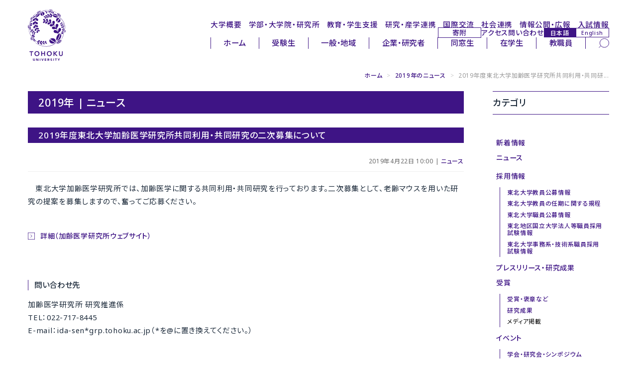

--- FILE ---
content_type: text/html
request_url: https://www.tohoku.ac.jp/japanese/2019/04/news20190422-03.html
body_size: 22220
content:
<!DOCTYPE html>
<html lang="ja">
<head>
<script async src="https://www.googletagmanager.com/gtag/js?id=G-N6FMKXW054"></script>
<script>
  window.dataLayer = window.dataLayer || [];
  function gtag(){dataLayer.push(arguments);}
  gtag('js', new Date());
  gtag('config', 'G-N6FMKXW054');
  gtag('config', 'G-JC8JYQHBQV');
</script>
<meta charset="UTF-8">
<meta http-equiv="X-UA-Compatible" content="IE=edge,chrome=1">
<meta http-equiv="content-language" content="ja">
<meta name="viewport" content="width=device-width,initial-scale=1">
<meta name="format-detection" content="telephone=no">
<meta name="theme-color" media="(prefers-color-scheme: light)" content="#ffffff">
<meta name="theme-color" media="(prefers-color-scheme: dark)" content="#ffffff">
<link rel="start" href="/japanese/index.html" title="Home">
<link rel="shortcut icon" href="/japanese/assets/icon/favicon.ico">
<link rel="icon" href="/japanese/assets/icon/icon-32x32.png" sizes="32x32">
<link rel="icon" href="/japanese/assets/icon/icon-192x192.png" sizes="192x192">
<link rel="icon" href="/japanese/assets/icon/icon-512x512.png" sizes="512x512">
<link rel="apple-touch-icon" href="https://www.tohoku.ac.jp/japanese/assets/icon/icon-180x180.png">
<link rel="apple-touch-icon-precomposed" href="https://www.tohoku.ac.jp/japanese/assets/icon/icon-180x180.png">
<meta name="msapplication-TileImage" content="https://www.tohoku.ac.jp/japanese/assets/icon/icon-270x270.png">
<meta name="thumbnail" content="https://www.tohoku.ac.jp/japanese/assets/icon/ogp.png" />
<link rel="stylesheet" type="text/css" media="all" href="/assets/css/vendor/destyle.css">
<link rel="stylesheet" type="text/css" media="all" href="/assets/css/common.css">
<link rel="stylesheet" type="text/css" media="all" href="/japanese/assets/css/common-ja.css">
<!--[if lt IE 9]>
<script src="https://www.tohoku.ac.jp/japanese/share/script/html5shiv-printshiv.js"></script>
<![endif]-->
<link rel="stylesheet" type="text/css" href="https://www.tohoku.ac.jp/japanese/share/css/bootstrap.min.css">
<link rel="stylesheet" type="text/css" href="https://www.tohoku.ac.jp/japanese/share/css/style2024.css" id="style-css">
<link rel="stylesheet" type="text/css" href="https://www.tohoku.ac.jp/japanese/share/css/additional.css" id="additional-css">
<link rel="stylesheet" type="text/css" href="https://www.tohoku.ac.jp/japanese/share/css/smartphone2024.css" id="mobilecss" media="screen and (max-width: 719px)">
<link rel="stylesheet" type="text/css" href="https://cdnjs.cloudflare.com/ajax/libs/font-awesome/6.5.1/css/all.min.css">
<!--[if IE 6]>
<link rel="stylesheet" href="https://www.tohoku.ac.jp/japanese/share/css/ie6.min.css">
<![endif]-->
<!--[if lt IE 8]>
<meta http-equiv="imagetoolbar" content="no">
<link rel="stylesheet" href="https://www.tohoku.ac.jp/japanese/share/css/ie7.css">
<![endif]-->
<link rel="stylesheet" href="https://www.tohoku.ac.jp/japanese/img_all/sdgs/style_sdgs_icon.css">
<link rel="stylesheet" href="https://www.tohoku.ac.jp/japanese/share/css/print2024.css" media="print">
<script src="https://www.tohoku.ac.jp/japanese/share/script/jquery-1.7.1.min.js"></script>
<script src="https://www.tohoku.ac.jp/japanese/share/script/jquery.tile.min.js"></script>
<script src="https://www.tohoku.ac.jp/japanese/share/script/jquery.rwdImageMaps.js"></script>
<link rel="stylesheet" type="text/css" media="all" href="/japanese/assets/css/add-ja-2025.css">
<link rel="stylesheet" type="text/css" media="all" href="/japanese/assets/css/my-add-ja.css">
<link rel="stylesheet" type="text/css" media="print" href="/assets/css/print.css">
<script src="https://cdn.jsdelivr.net/npm/jquery@3.4.1/dist/jquery.min.js"></script>
<link rel="stylesheet" href="/assets/css/vendor/splide.min.css">
<script src="/assets/js/vendor/splide.min.js" defer></script>
<link rel="preconnect" href="https://fonts.googleapis.com">
<link rel="preconnect" href="https://fonts.gstatic.com" crossorigin>
<link rel="dns-prefetch" href="//fonts.googleapis.com">
<link href="https://fonts.googleapis.com/css2?family=Noto+Sans:ital,wght@0,100..900;1,100..900&display=swap" rel="stylesheet">
<link href="https://fonts.googleapis.com/css2?family=Noto+Sans+JP:wght@200..900&display=swap" rel="stylesheet">
<link href="https://fonts.googleapis.com/css2?family=Montserrat:ital,wght@0,100..900;1,100..900&display=swap" rel="stylesheet">
<meta name="twitter:card" content="summary_large_image" />
<meta name="twitter:site" content="@tohoku_univ" />
<meta name="description" content="東北大学加齢医学研究所では、加齢医学に関する共同利用・共同研究を行っております。二次募集として、老齢マウスを用いた研究の提案を募集しますので、奮ってご応募ください。 詳細（加齢医学研究所ウェブサイト）...">
<meta name="keyword" lang="ja" content="東北大学,東北大,指定国立大学法人,指定国立大,Tohoku,University">
<meta property="og:type" content="article">
<meta property="og:title" content="2019年度東北大学加齢医学研究所共同利用・共同研究の二次募集について">
<meta property="og:url" content="https://www.tohoku.ac.jp/japanese/2019/04/news20190422-03.html">
<meta property="og:description" content="東北大学加齢医学研究所では、加齢医学に関する共同利用・共同研究を行っております。二次募集として、老齢マウスを用いた研究の提案を募集しますので、奮ってご応募ください。 詳細（加齢医学研究所ウェブサイト）...">
<meta property="og:image" content="https://www.tohoku.ac.jp/japanese/assets/icon/ogp.png">
<meta property="og:site_name" content="東北大学 -TOHOKU UNIVERSITY-">
<meta property="og:locale" content="ja_JP">
<title>2019年度東北大学加齢医学研究所共同利用・共同研... | ニュース | 東北大学 -TOHOKU UNIVERSITY-</title>
</head>
<body class="user">
<a href="#content" class="u-sr-only">本文へ</a>
<a href="#header--2025" class="u-sr-only">ナビゲーションへ</a>
<div class="l-wrap">
  <header id="header--2025" class="l-header" tabindex="-1">
    <div class="l-header__left">
      <h1 class="l-header__logo">
        <a href="/japanese/" rel="home">
          <img src="/assets/img/svgs/logo.svg" alt="東北大学 -TOHOKU UNIVERSITY-">
        </a>
      </h1>
    </div>
    <div class="l-header__right">
      <nav class="l-header__nav l-header__nav--global" aria-label="メインナビゲーション">
        <ul>
          <li><a href="/japanese/profile/">大学概要</a></li>
          <li><a href="/japanese/academics/">学部・大学院・研究所</a></li>
          <li><a href="/japanese/studentinfo/">教育・学生支援</a></li>
          <li><a href="/japanese/research/">研究・産学連携</a></li>
          <li><a href="/japanese/overseas/">国際交流</a></li>
          <li><a href="/japanese/social/">社会連携</a></li>
          <li><a href="/japanese/disclosure/">情報公開・広報</a></li>
          <li><a href="/japanese/exam/exam/">入試情報</a></li>
        </ul>
      </nav>
      <nav class="l-header__nav l-header__nav--sub" aria-label="サブナビゲーション">
        <ul>
          <li class="l-header__kikin"><a href="https://www.kikin.tohoku.ac.jp/" target="_blank" rel="noopener noreferrer">寄附</a></li>
          <li><a href="/japanese/profile/campus/01/access/">アクセス</a></li>
          <li><a href="/japanese/profile/other/01/other0102/">問い合わせ</a></li>
          <li class="l-header__lang">
            <a href="/japanese//" class="l-header__lang-link l-header__lang-link--ja" hreflang="ja" lang="ja" rel="alternate" aria-current="page">日本語</a>
            <a href="/en/" class="l-header__lang-link l-header__lang-link--en" hreflang="en" lang="en" rel="alternate">English</a>
          </li>
        </ul>
      </nav>
      <nav class="l-header__nav l-header__nav--user" aria-label="ユーザー別ナビゲーション">
        <div class="l-header__nav-inner">
          <ul class="l-header__menu">
            <li><a href="/japanese/">ホーム</a></li>
            <li><a href="/japanese/target/learn.html">受験生</a></li>
            <li><a href="/japanese/target/area.html">一般・地域</a></li>
            <li><a href="/japanese/target/company.html">企業・研究者</a></li>
            <li><a href="/japanese/target/schoolmate.html">同窓生</a></li>
            <li><a href="/japanese/target/student.html">在学生</a></li>
            <li><a href="/japanese/target/teacher.html">教職員</a></li>
          </ul>
          <div class="l-header__search">
            <form role="search" method="get" action="/japanese/result.html" rel="noopener noreferrer">
              <label for="pc_search_keyword" class="u-sr-only">サイト内検索</label>
              <input type="search" name="q" id="pc_search_keyword" placeholder="キーワードで検索" autocomplete="off">
              <input type="hidden" name="cx" value="000224266505104562982:gp0m2us2p5e">
              <input type="hidden" name="ie" value="UTF-8">
              <button type="submit" aria-label="検索">
                <img src="/assets/img/svgs/search.svg" alt="" aria-hidden="true">
              </button>
            </form>
          </div>
        </div>
      </nav>
    </div>
    <div id="sp_menu">
      <div class="btn_wrapper clearfix">
        <div class="menu_btn">
          <div class="menu_btn_line"></div>
          <div class="menu_btn_line"></div>
          <div class="menu_btn_line"></div>
        </div>
      </div>
      <div class="search_btn">
        <form role="search" method="get" action="/japanese/result.html" rel="noopener noreferrer">
          <label for="sp_search_keyword" class="u-sr-only">サイト内検索</label>
          <input type="search" name="q" id="sp_search_keyword" placeholder="キーワードで検索" autocomplete="off">
          <input type="hidden" name="cx" value="000224266505104562982:gp0m2us2p5e">
          <input type="hidden" name="ie" value="UTF-8">
          <button type="submit" aria-label="検索">
            <img src="/assets/img/svgs/search--thin.svg" alt="" aria-hidden="true">
          </button>
        </form>
      </div>
      <div class="sp_menu">
        <div class="menu_overlay"></div>
        <nav class="sp_gnav" aria-label="スマートフォン用ナビゲーション">
          <ul class="sp_gnav--main">
            <li><a href="/japanese/profile/">大学概要</a></li>
            <li><a href="/japanese/academics/">学部・大学院・研究所</a></li>
            <li><a href="/japanese/studentinfo/">教育・学生支援</a></li>
            <li><a href="/japanese/research/">研究・産学連携</a></li>
            <li><a href="/japanese/overseas/">国際交流</a></li>
            <li><a href="/japanese/social/">社会連携</a></li>
            <li><a href="/japanese/disclosure/">情報公開・広報</a></li>
            <li><a href="/japanese/exam/exam/">入試情報</a></li>
          </ul>
          <ul class="sp_gnav--sub">
            <li><a href="/japanese/profile/campus/01/access/">アクセス</a></li>
            <li><a href="/japanese/profile/other/01/other0102/">問い合わせ</a></li>
          </ul>
          <ul class="sp_gnav--user">
            <li><a href="/japanese/">ホーム</a></li>
            <li class="is-current"><a href="/japanese/target/learn.html" aria-current="page">受験生</a></li>
            <li><a href="/japanese/target/area.html">一般・地域</a></li>
            <li><a href="/japanese/target/company.html">企業・研究者</a></li>
            <li><a href="/japanese/target/schoolmate.html">同窓生</a></li>
            <li><a href="/japanese/target/student.html">在学生</a></li>
            <li><a href="/japanese/target/teacher.html">教職員</a></li>
          </ul>
          <ul class="sp_gnav--tool">
            <li class="sp_gnav__kikin"><a href="https://www.kikin.tohoku.ac.jp/" target="_blank" rel="noopener noreferrer">寄附</a></li>
            <li class="sp_gnav__lang">
              <a href="/japanese/" class="sp_gnav__lang-link sp_gnav__lang-link--ja" hreflang="ja" lang="ja" rel="alternate" aria-current="page">日本語</a>
              <a href="/en/" class="sp_gnav__lang-link sp_gnav__lang-link--en" hreflang="en" lang="en" rel="alternate">English</a>
            </li>
          </ul>
        </nav>
      </div>
    </div>
  </header>
  <main id="main--2025" class="l-main" tabindex="-1">
    <div id="main" class="container">
      <div id="breadcrumb">
        <ul class="breadcrumb">
        <li><a href="/japanese/" title="ホーム">ホーム</a> <span class="divider">&gt;</span></li>
		<li><a href="/japanese/2019/cate_news/" title="2019年のニュース">2019年のニュース</a> <span class="divider">&gt;</span></li>
        <li class="active">2019年度東北大学加齢医学研究所共同利用・共同研...</li>
        </ul>
      </div>
      <div class="screen-reader-text">ここから本文です</div>
        <div id="content" class="mainArea">
          <div class="page-header"><h1 class="page-title">2019年 | ニュース</h1></div>
          <div class="entry-header">
            <h2 class="entry-title">2019年度東北大学加齢医学研究所共同利用・共同研究の二次募集について</h2>
            <div class="entry-meta">2019年4月22日 10:00 | <a href="/japanese/2025/cate_news/" title="ニュース">ニュース</a></div>
          </div>
          <div class="entryContent">
		<p style="text-indent: 1em;">東北大学加齢医学研究所では、加齢医学に関する共同利用・共同研究を行っております。二次募集として、老齢マウスを用いた研究の提案を募集しますので、奮ってご応募ください。</p>
<p></p>
<ul class="linkStyleA">
<li><a href="http://www.idac.tohoku.ac.jp/site_ja/joint-program/">詳細（加齢医学研究所ウェブサイト）</a></li>
</ul>
<p></p>
<h4>問い合わせ先</h4>
<p>加齢医学研究所 研究推進係<br />TEL：022-717-8445<br />E-mail：ida-sen*grp.tohoku.ac.jp（*を@に置き換えてください。）</p>
<div class="mt40">
<div class="addthis_sharing_toolbox"></div>
</div>
          </div>
        </div><!-- end #content -->
        <div id="sidebar" class="sideArea">
          <aside class="widget">
          <h1 class="widget-title">カテゴリ</h1>
          <ul class="nav nav-list primary">
          <li><a href="/japanese/2025/" title="新着情報">新着情報</a></li>
            <li><a href="/japanese/2025/cate_news/" title="ニュース">ニュース</a>
            <ul class="tertiary">
           </ul>
</li>
            <li><a href="/japanese/2025/cate_recruit/" title="採用情報">採用情報</a>
            <ul class="tertiary">
            <li><a href="/japanese/2025/cate_recruit/cate_teach/" title="東北大学教員公募情報">東北大学教員公募情報</a></li>
            <li><a href="https://www1.g-reiki.net/tohoku.ac/reiki_honbun/u101RG00000388.html" title="東北大学教員の任期に関する規程">東北大学教員の任期に関する規程</a></li>
            <li><a href="/japanese/2025/cate_recruit/cate_member/" title="東北大学職員公募情報">東北大学職員公募情報</a></li>
            <li><a href="http://www.bureau.tohoku.ac.jp/shiken/" title="東北地区国立大学法人等職員採用試験情報">東北地区国立大学法人等職員採用試験情報</a></li>
            <li><a href="http://www.bureau.tohoku.ac.jp/jinji/open/saiyo/index.htm" title="東北大学事務系・技術系職員採用試験情報">東北大学事務系・技術系職員採用試験情報</a></li>
           </ul>
</li>
            <li><a href="/japanese/2025/cate_press/" title="プレスリリース・研究成果">プレスリリース・研究成果</a></li>
            <li><a href="/japanese/2025/cate_result/" title="受賞">受賞</a>
            <ul class="tertiary">
            <li><a href="/japanese/2025/cate_result/cate_prize/" title="受賞・褒章など">受賞・褒章など</a></li>
            <li><a href="/japanese/2021/cate_result/cate_research/" title="研究成果">研究成果</a></li>
            <li><span title="メディア掲載">メディア掲載</span></li>
           </ul>
</li>
            <li><a href="/japanese/2025/cate_event/" title="イベント">イベント</a>
            <ul class="tertiary">
            <li><a href="/japanese/2025/cate_event/cate_symposium/" title="学会・研究会・シンポジウム">学会・研究会・シンポジウム</a></li>
            <li><a href="/japanese/2025/cate_event/cate_opencourse/" title="公開講座・市民講座・企画展">公開講座・市民講座・企画展</a></li>
            <li><a href="/japanese/2025/cate_event/cate_opencampus/" title="学内行事・講習会・オープンキャンパス">学内行事・講習会・オープンキャンパス</a></li>
           </ul>
</li>
            <li><a href="/japanese/2025/cate_tar_learn/" title="東北大学で学びたい方へ">東北大学で学びたい方へ</a></li>
            <li><a href="/japanese/2025/cate_tar_area/" title="社会人・地域の方へ">社会人・地域の方へ</a></li>
            <li><a href="/japanese/2025/cate_tar_company/" title="企業の方へ">企業の方へ</a></li>
            <li><a href="/japanese/2025/cate_tar_schoolmate/" title="同窓生の方へ">同窓生の方へ</a></li>
            <li><a href="/japanese/2025/cate_tar_student/" title="在学生の方へ">在学生の方へ</a></li>
            <li><a href="/japanese/2025/cate_tar_teacher/" title="教職員向け">教職員向け</a></li>
          <li><a href="/japanese/archives/pastnews/01/pastnews0101/index.html" title="過去の新着情報">過去の新着情報（アーカイブ）</a></li>
          </ul>
        </aside>
        </div><!-- end #sidebar -->
    </div>
  </main>
  <footer class="l-footer">
    <div class="l-footer__pagetop"><a href="#">このページの先頭へ</a></div>
    <div class="l-footer__top">
      <nav class="l-footer__nav l-footer__nav--main" aria-label="フッターメインナビゲーション">
        <ul>
          <li><a href="/research_excellence/">第一号 国際卓越大学 UREX-TOHOKU</a></li>
          <li><a href="/romance/">The Romance of Research</a></li>
          <li><a href="/japanese/michinoku/index_movie.html">発見は未知ノ奥にあり。</a></li>
          <li><a href="https://web.tohoku.ac.jp/manabi/" target="_blank" rel="noopener noreferrer">ウェブマガジン「まなびの杜」</a></li>
          <li><a href="/japanese/researcher/researchinfo/05/researchinfo0501/index.html">TOHOKU University Researcher in Focus</a></li>
          <li><a href="https://www.bureau.tohoku.ac.jp/somu/bunkazai/kenzobutsu/" target="_blank" rel="noopener noreferrer">東北大学登録有形文化財</a></li>
          <li><a href="http://campus.bureau.tohoku.ac.jp/" target="_blank" rel="noopener noreferrer">東北大学キャンパスガイド</a></li>
        </ul>
        <ul>
          <li><a href="https://www.bureau.tohoku.ac.jp/somu/saigaitaisaku/index3.html" target="_blank" rel="noopener noreferrer">安否確認システム</a></li>
          <li><a href="/japanese/disaster/">災害などに関するお知らせ</a></li>
          <li><a href="https://irides.tohoku.ac.jp/" target="_blank" rel="noopener noreferrer">東北大学災害科学国際研究所</a></li>
        </ul>
      </nav>
    </div>
    <div class="l-footer__bottom">
      <nav class="l-footer__nav l-footer__nav--sub" aria-label="フッターサブナビゲーション">
        <ul class="l-footer__sns">
          <li class="l-footer__sns-item l-footer__sns-item--facebook"><a href="https://www.facebook.com/TohokuUniversity" target="_blank" rel="noopener noreferrer" class="is-icon"><img src="/assets/img/svgs/icon_fb.svg" alt="facebook"></a></li>
          <li class="l-footer__sns-item l-footer__sns-item--x"><a href="https://x.com/tohoku_univ" target="_blank" rel="noopener noreferrer" class="is-icon"><img src="/assets/img/svgs/icon_x.svg" alt="X（旧Twitter）"></a></li>
          <li class="l-footer__sns-item l-footer__sns-item--youtube"><a href="https://www.youtube.com/user/tohokuuniversity" target="_blank" rel="noopener noreferrer" class="is-icon"><img src="/assets/img/svgs/icon_youtube.svg" alt="YouTube"></a></li>
        </ul>
        <ul class="l-footer__links">
          <li class="l-footer__links-item"><a href="/japanese/site/siteinfo/01/siteinfo0101/">サイトマップ</a></li>
          <li class="l-footer__links-item"><a href="/japanese/site/siteinfo/01/siteinfo0102/">サイトポリシー</a></li>
          <li class="l-footer__links-item"><a href="/japanese/site/siteinfo/01/siteinfo0103/">プライバシーポリシー</a></li>
          <li class="l-footer__links-item"><a href="/japanese/site/socialmedia/01/socialmedia0101/">ソーシャルメディアポリシー</a></li>
        </ul>
      </nav>
      <div class="l-footer__title">国立大学法人 東北大学</div>
      <div class="l-footer__logo">
        <a href="/japanese/" class="is-icon">
          <img src="/assets/img/svgs/logo.svg" alt="東北大学 TOHOKU UNIVERSITY">
        </a>
      </div>
    </div>
  </footer>
</div>
<script src="/assets/js/common.js"></script>
<script src="/japanese/assets/js/user-ja.js"></script>
<script src="/share/script/bootstrap.min.js"></script>
<!--[if IE 6]>
<script src="/share/script/ie6.min.js"></script>
<![endif]-->
<script src="/share/script/jquery.cookie.js"></script>
<script src="/share/script/jquery.settings.js"></script>
<script src="/share/script/jquery.settings_b.js"></script>
<script>
let url = location.href
let snsLinks=$(".js-sns-link")
for(let i=0; i<snsLinks.length; i++){
  let href=snsLinks.eq(i).attr('href');
  href=href.replace("u=","u="+url)     //facebook
  href=href.replace("url=","url="+url) //twitter,LINE,はてなブログ,ピンタレスト
  snsLinks.eq(i).attr('href',href);
}
</script>
</body>
</html>


--- FILE ---
content_type: text/css
request_url: https://www.tohoku.ac.jp/japanese/assets/css/add-ja-2025.css
body_size: 13584
content:
/* add-2025 */
:root { --header-h: 2rem; --c_thumb: #f8f8f8; }
[id] { scroll-margin-top: var(--header-h); }
h1, h2, h3, h4, h5, h6 { margin: 0; font-weight: 500; line-height: 1; }
body { line-height: 1.5em; }
a:link { color: var(--c_black); }
a:visited { color: var(--c_purple); }
a:hover { color: var(--c_purple); text-decoration: none; }
a:active { color: var(--c_purple); text-decoration: none; }

.l-main__section--featured { margin:0 0 4rem 0; }
.mainArea:before,
.mainArea:after { display: none !important; }
.entryContent a:link,.entryContent a:visited,.entryContent a:active,
.webContent a:link,.webContent a:visited,.webContent a:active,
.pageBody a:link,.pageBody a:visited,.pageBody a:active,
.customPage a:link,.customPage a:visited,.customPage a:active { color:var(--c_purple) !important; font-weight: 500; }
.entryContent a:hover,
.webContent a:hover,
.pageBody a:hover,
.customPage a:hover { color:var(--c_purple) !important; font-weight: 500; text-decoration: underline; }

#main.container { width:100%; display: flex; flex-direction: row; flex-wrap: wrap; justify-content: space-between; align-items: flex-start; margin:0 0; }
#main.container:after { display:none; }
#main.container img { width:auto; max-width: 100%; }
#main.container #breadcrumb { width: 100%; margin:0 auto 0 0; padding:0; }
#main.container #breadcrumb .breadcrumb { margin:0; padding:0 0 1.5rem 0; border-radius: 0; text-align: right;}
#main.container .page-header { width:100%; margin:0 0 3rem 0; padding:0.5em 1.5rem; background: var(--c_purple); border:none; color:var(--c_white); }
#main.container .page-header .page-title { font-size: 1.5em; line-height: 1.5; margin: 0; }
#main.container #visitorcontent { width:100%; display: flex; flex-direction: row; flex-wrap: wrap; justify-content: space-between; margin:0 0; }
#main.container #visitorcontent #content { float: none; }
#main.container #visitorcontent #sidebar { float: none; }

#main.container #content { width: 75%; float: none; }
#main.container #content .page-header { width: 100%; padding: 0.5em 1.5rem; margin: 0 0 2em 0; border:none; }
#main.container #content .page-header .page-title { font-size: 1.5em; background: none; padding:0; margin:0; border: none; }
#main.container #content h2 { font-size: 1.2em; background-color: var(--c_purple); color:var(--c_white); border:none; padding:0.25em 1.5rem; margin:2em 0 1.5em 0; }
#main.container #content h2 a {  color:var(--c_white); }
#main.container #content h3 { font-size: 1.2em; background-color: var(--c_gray); border-radius: 0; border:none; padding:0.5em 1em; margin: 2em 0 1.5em 0; }
#main.container #content h4 { font-size: 1.1em; border-left:solid var(--w_line) var(--c_purple); padding-left:0.75em; margin: 2em 0 1em 0; }
#main.container #content h5 { font-size: 1.1em; padding:1em 0; border-bottom:solid 1px var(--c_gray); margin: 2em 0 1em 0 !important; }
#main.container #content h1:first-child,
#main.container #content h2:first-child,
#main.container #content h3:first-child,
#main.container #content h4:first-child,
#main.container #content h5:first-child,
#main.container #content h6:first-child { margin-top:0; }
#main.container #content ul,
#main.container #content ol { margin:1em 0 1em 1em; }
#main.container #content ul li,
#main.container #content ol li { font-size: 1em; line-height: 1.5em; margin:0.5em 0; }
#main.container #content p { font-size: 1.05em; line-height: 1.8; }
#main.container #content .webContent ul,
#main.container #content .entryContent ul,
#main.container #content .webContent ul,
#main.container #content .pageBody ul,
#main.container #content .customPage ul { list-style:circle; list-style-position: outside; margin-left: 1.25em; }
#main.container #content .webContent ol,
#main.container #content .entryContent ol,
#main.container #content .webContent ol,
#main.container #content .pageBody ol,
#main.container #content .customPage ol { list-style:decimal; list-style-position: outside; margin-left: 1.5em; }
#main.container #content .THKthumbnails { margin:0; }
#main.container #content .catArea .THKthumbnail { padding:0; }
#main.container #content .btn { margin:0; padding:0; border:none; background: none; margin:0; padding:0; text-shadow: none; box-shadow: none; color:var(--c_purple); }
#main.container #content .btn i { display:none; }
#main.container #content .archiveLink { margin:1em 0; padding:0; }
#main.container #content .archiveLink a { border:none; background: none;  margin:0; padding:0; text-shadow: none; box-shadow: none; color:var(--c_purple); }
#main.container #content .archiveLink a span { display:none; }
#main.container #content .span3 { width:33.333%; padding-right:2em; }
#main.container #content .linkStyleA { list-style: none !important; padding:0; margin:0 0 1.5em 0 !important; }
#main.container #content .linkStyleA li { background-image: url(/assets/img/svgs/arrow.svg); background-repeat: no-repeat; background-position: left 0.25em; background-size: 1em; padding: 0 0 0 1.75em; margin: 0 0 0.5em 0; }
/* #main.container #content .linkStyleA li a { display: inline-flex; flex-wrap: wrap; text-decoration: none; align-items: flex-start; gap:0 0; }
#main.container #content .linkStyleA li a img { margin-top:0.25em; } */
#main.container #content a:hover { text-decoration: underline !important; }
ul.linkStyleI { list-style: none !important; }
ul.linkStyleI > li { background-image: url(/assets/img/svgs/arrow.svg); background-repeat: no-repeat; background-position: left 0.25em; background-size: 1em; padding: 0 0 0 1.75em; margin: 0 0 0.5em 0; }
ul.ulStyleA,
ul.ulStyleB,
ul.ulStyleC,
ul.ulStyleD,
ul.ulStyleE,
ul.ulStyleF { list-style: none !important; }
ul.ulStyleA li,
ul.ulStyleB li,
ul.ulStyleC li,
ul.ulStyleD li,
ul.ulStyleE li,
ul.ulStyleF li { background-image: url(/assets/img/svgs/arrow.svg); background-repeat: no-repeat; background-position: left 0.25em; background-size: 1em; padding: 0 0 0 1.75em; margin: 0 0 0.5em 0; }
#main.container #content .linkStyleI { padding:0; margin: 0 0 1.5em 0; }
#main.container #content .linkStyleI li ul { padding:0; margin:0 0 1.5em 0; }
#main.container #content .ulStyleA { padding:0; margin: 0 0 1.5em 0; }
#main.container #content .entry-header { border-bottom:solid 1px var(--c_gray); }

#main.container #sidebar { width: 20%; font-size: 1em; float: none; position: sticky; align-self: flex-start; top:11.5rem; z-index: 1; }
#main.container #sidebar .widget { padding:0; background:none; }
#main.container #sidebar .widget .widget-title { font-size: 1.3em; line-height: 1em; padding:0.75em 0; margin:0 0 1.5em 0; border-top:solid var(--w_line) var(--c_purple); border-bottom: solid var(--w_line) var(--c_purple); }
#main.container #sidebar .widget .nav-list { padding:0; margin:0; }
#main.container #sidebar .widget .nav-list ul { padding:0; margin:0; }
#main.container #sidebar .widget .nav-list li { padding:0; margin: 0 0; background: none; }
#main.container #sidebar .widget .nav-list li a { padding: 0.5em; margin:0; color: var(--c_purple); font-size: 1em; line-height: 1.2em; margin:0 0; display: block; }
#main.container #sidebar .widget .nav-list li span { padding: 0.5em; margin:0; color: var(--c_black); font-size: 1em; line-height: 1.2em; margin:0 0; display: block; }
#main.container #sidebar .widget .nav-list li a:hover { background-color: var(--c_purple); color: var(--c_white); text-shadow: none; box-shadow: none; opacity: 1; text-decoration: none; }
#main.container #sidebar .widget .nav-list li.active { margin:0 0; }
#main.container #sidebar .widget .nav-list li.active a { color:var(--c_white); }
#main.container #sidebar .widget .nav-list li .secondary li { margin:0 0 1em 0; font-weight: 500; }
#main.container #sidebar .widget .nav-list li .secondary li a { color: var(--c_purple); display: block; text-decoration: none; }
#main.container #sidebar .widget .nav-list li .secondary li a:hover { color: var(--c_white); text-decoration: none; }
#main.container #sidebar .widget .nav-list li .tertiary { margin:0.5em 0 0.5em 1em; padding:0; border-left:solid 1px var(--c_purple); }
#main.container #sidebar .widget .nav-list li .tertiary li { padding: 0; margin:0 0 0 0.5em; }
#main.container #sidebar .widget .nav-list li .tertiary li a,
#main.container #sidebar .widget .nav-list li .tertiary li span { font-size: 0.85em; padding: 0.35em 0.6em; margin:0; }
#main.container #sidebar .widget .nav-list li .tertiary li.is-current a { background-color: var(--c_gray); }
#main.container #sidebar .widget .nav-list li .tertiary li.is-current a:hover { background-color: var(--c_purple); }
#main.container #sidebar .widget .nav-list li:first-child { padding-top:1em; }
#main.container #sidebar .widget .nav-list li .secondary li .tertiary { margin:0.5em 0 0.5em 0.5em; padding:0; }
#main.container #sidebar .widget .nav-list li .secondary li .tertiary li { padding: 0; margin:0 0 0 0.5em; }

.tab-pane ul li .entry { line-height: 1.5; }
.newsbox .tab-pane ul li { margin:  0 0 0.5em 0; padding: 0.15em 0 0.5em 0; }

@media screen and (max-width: 600px) {
  #main.container { flex-direction: column; }
  #main.container #breadcrumb { width: 100%; }
  #main.container .page-header { width:100%; margin:0 0 2rem 0 !important; padding:0.5em 1.5em; }
  #main.container .page-header .page-title { font-size: 1.3em; }
  #main.container #content { width: 100%; }
  #main.container #content .span3 { width:100%; padding-right:0; }
  #main.container #content ul li { font-size: 1.1em; border-bottom:0;}
  #main.container #sidebar { width: 100%; font-size: 1.2em; }
}

/* newsbox */
.newsbox ul.nav-tabs{display:flex;margin:0 0 .5rem !important;}
.newsbox ul.nav-tabs li{flex:1;margin-top:0 !important;}
.newsbox ul.nav-tabs li.news_all{background:none;}
.newsbox ul.nav-tabs li a{height:65px;margin:0;padding:1rem .5rem;box-sizing:border-box;}
.newsbox ul.nav-tabs li.cr, .newsbox ul.nav-tabs li.is-current{background:#3D1587;}
.newsbox ul.nav-tabs li.cr a, .newsbox ul.nav-tabs li.is-current a{margin-top:5px;height:60px;background:#fff;}
.tabbable ul.nav-tabs{display:flex;margin:0 0 .5rem !important;}
.tabbable ul.nav-tabs li{flex:1;text-align:center;margin:0 0 -1px !important;}
.tabbable ul.nav-tabs li a{line-height:2.0rem;}
.newsbox .tab-pane ul{margin:0 !important;}
.newsbox .tab-pane ul li{width:100%;}
.lowerNewsbox .nav-tabs li.news_all{border:0;}
.lowerNewsbox .nav-tabs li.cr a{color:#3E1485;}

/* news_archive */
#news .tab-pane ul li { width:100%; display:flex; align-items: flex-start; }
#news .tab-pane ul li .date { width: 10%; float: none; font-size: 1em; }
#news .tab-pane ul li .cat { width: 16%; float: none; font-size: 0.75em; line-height: 1.4em; margin: 0 0 0 0; background-color: var(--c_purple); }
#news .tab-pane ul li .entry { width:74%; font-size: 1em; padding:0 0 0 1em; }
.page-header { display:flex; justify-content: space-between; align-items: center; }
.page-header .rss { position: static; margin:0.5em 0; }
.page-header .rss a { color:var(--c_black); background-color: var(--c_gray); padding:0.5em; border-radius: 0.25em; }
#main.container #content .page-header { padding: 0.5em 0.5rem 0.5em 1.5rem; }
#main.container #content ul { margin: 0 0 1.5em 0; }

@media (max-width: 600px){
.newsbox ul.nav-tabs, .tabbable ul.nav-tabs{flex-wrap:wrap;}
.newsbox ul.nav-tabs li{flex-basis:33.33%;}
.tabbable ul.nav-tabs li{flex-basis:16.67%;}

#news .tab-pane ul li { flex-wrap: wrap; justify-content: space-between; }
#news .tab-pane ul li .date { width: 50%; float: none; font-size: 1em; }
#news .tab-pane ul li .cat { width: 40%; float: none; font-size: 0.75em; margin: 0.25em 0 0 0; }
#news .tab-pane ul li .entry { width:100%; font-size: 1em; padding:0.5em 0 0 0; }

}

/*202510追記_ここから*/
#main.container #content .webContent ul.tree {
	list-style-type: none;
}

#main.container #content .webContent ul.tree ul {
    list-style: none;
}

.withCaption_wrap {
	margin-top: 30px !important;
	display: flex;
	flex-wrap: wrap;
	justify-content: space-between;
}

.withCaption_wrap .withCaption {
	width: 49%;
	margin-right: 0;
	margin-left: 0;
	float: none;
}

.withCaption:nth-type(2n+1) {
	margin-left: 0;
}

@media screen and (max-width: 600px) {
.withCaption {
	width: 100%;
	margin-left: 0;
}

.withCaption_wrap .withCaption {
width: 100%!important;
}
}


div.accessBoxSetUnder {
    width: 70%;
}

div.accessBoxSetUnderSide {
    width: 30%;
}

@media screen and (max-width: 600px) {
div.accessBoxSetUnder {
    width: 100%;
	padding-right: 0;
}

div.accessBoxSetUnderSide {
    width: 100%;
}
}

.f_wrap {
    display: flex;
    justify-content: space-between;
    flex-wrap: wrap;
    margin-bottom: 3rem;
}

.f_wrap .box {
    width: 48%;
    margin-bottom: 2rem;
}

#main.container .f_wrap .box img {
    width: 100%;
    height: auto;
}

.imgArchiveBox {
    height: auto;
    aspect-ratio: 6 / 4;
}

/* l-news--featured */
.l-news--movie.l-news { display:flex; gap:0 2.5rem; padding:0; margin:0; }
.l-news--movie.l-news.splide__list { flex-wrap: nowrap; gap: 0; }
.l-news--movie .l-news__item { max-width:calc((100% - (2 * 2.5rem)) / 4); display:flex; flex-direction: column; justify-content: space-between; }
.l-news--movie .l-news__thumb { width:100%; aspect-ratio: 1.91 / 1; }
#main.container .l-news--movie .l-news__thumb img, #main.container .l-news--movie .l-news__thumb iframe { object-fit: cover; width:100%; height:auto; aspect-ratio: 1.91 / 1; }
#main.container #content .l-news--movie .l-news__title { font-size: 1.15em; line-height: 1.5; margin:0.75em 0 0.75em 0; }
.l-main__section--movie .splide__arrow { top: 34%;}


/*202510追記_ここまで*/

.span2 {
	width: 190px;
}


--- FILE ---
content_type: text/css
request_url: https://www.tohoku.ac.jp/share/css/accessmap.css
body_size: 16637
content:
div.campasMapTitle{
	border:1px solid #e3e3e3;
	background-color:#F5F5F5;
	padding:20px;
	margin-bottom:15px;
}

div.campasMapTitle div{
	width:100%;
	font-size:22px;
	font-weight:bold;
	border-bottom:2px solid #3E1485;
	padding-bottom:10px;
}

div.accessBoxSet{
	width:330px;
	float:left;
	max-width: 100%;
}

div.accessBoxSet.left{
	padding-right:10px;	
	max-width: 100%;
}

div.accessBoxSetUnder{
	width:400px;
	float:left;
	padding-right:20px;	
	max-width: 100%;
	
}

div.accessBoxSetUnderSide{
	width:280px;
	float:left;
	max-width: 100%;
}


div.tableInclude{
	margin:0 20px;
}

div#areaTop {
	clear: both;
}

div#areaTop ul{
	margin-bottom:10px;
	list-style:none !important;
}

div#areaTop ul li ul li{
	background: url(../img/icon-arrow.png) left 6px no-repeat;
	padding-left:12px;
}

div#areaTop ul li ul li.left{
	background: url(../img/icon-arrow.png) left 6px no-repeat;
	padding-left:12px;
	margin-left:-23px;
}

div#areaTop span{
	margin-right:10px;
}

div#areaTop span.areaA{
	color:#14AD5E;
	font-weight:bold;
}

div#areaTop span.areaB{
	color:#9BB204;
	font-weight:bold;
}

div#areaTop span.areaC{
	color:#F18B00;
	font-weight:bold;
}

div#areaTop span.areaD{
	color:#80A2B8;
	font-weight:bold;
}

div#areaTop span.areaE{
	color:#A23B8B;
	font-weight:bold;
}

div#areaTop span.areaF{
	color:#78332C;
	font-weight:bold;
}

div#areaTop span.areaG{
	color:#51318F;
	font-weight:bold;
}

div#areaTop span.aobayamaA {
    color: #924898;
    font-weight: bold;
}
div#areaTop span.aobayamaB {
    color: #f08300;
    font-weight: bold;
}
div#areaTop span.aobayamaC {
    color: #9dc815;
    font-weight: bold;
}
div#areaTop span.aobayamaD {
    color: #00b9ef;
    font-weight: bold;
}
div#areaTop span.aobayamaE {
    color: #009b6b;
    font-weight: bold;
}
div#areaTop span.aobayamaF {
    color: #e9528e;
    font-weight: bold;
}
div#areaTop span.aobayamaG {
    color: #0052a5;
    font-weight: bold;
}
div#areaTop span.aobayamaH {
    color: #fce000;
    font-weight: bold;
}
div#areaTop span.aobayamaI {
    color: #920783;
    font-weight: bold;
}
div#areaTop span.aobayamaJ {
    color: #c26ca8;
    font-weight: bold;
}
div#areaTop span.aobayamaK {
    color: #b0c405;
    font-weight: bold;
}
div#areaTop span.aobayamaL {
    color: #f8bc63;
    font-weight: bold;
}
div#areaTop span.aobayamaM {
    color: #bc4f40;
    font-weight: bold;
}
div#areaTop span.aobayamaN {
    color: #54adb9;
    font-weight: bold;
}
div#areaTop span.aobayamaO {
    color: #b07120;
    font-weight: bold;
}



div.map{
	width:500px;
	padding: 0;
	margin: 0 10px 10px 3px;
	float:left;
	max-width: 100%;
}
div.map_w{
	width:550px;
	padding: 0;
	margin: 0 3px 10px;
	float:left;
	max-width: 100%;
}

div.pict{
	padding: 0;
	margin: 0 3px 10px;
	width:175px;
	float:left;
	max-width: 100%;
}
div.pict_w{
	padding: 0;
	margin: 0 3px 10px;
	width:135px;
	float:left;
	max-width: 100%;
}

div.pict ul,
div.pict_w ul {
	list-style-type:none!important;
	padding: 0;
	margin: 0 3px;
	border: none;
}
div.pict li.info,
div.pict_w li.info {
	background:url(/japanese/profile/campus/01/access/pict_01.gif) no-repeat;
	padding-left: 25px;
	padding-bottom: 8px;
}
div.pict li.rest,
div.pict_w li.rest {
	background:url(/japanese/profile/campus/01/access/pict_02.gif) no-repeat;
	padding-left: 25px;
	padding-bottom: 8px;
}
div.pict li.shop,
div.pict_w li.shop {
	background:url(/japanese/profile/campus/01/access/pict_03.gif) no-repeat;
	padding-left: 25px;
	padding-bottom: 8px;
}
div.pict li.atm_,
div.pict_w li.atm_ {
	background:url(/japanese/profile/campus/01/access/pict_04.gif) no-repeat;
	padding-left: 25px;
	padding-bottom: 8px;
}
div.pict li.bus,
div.pict_w li.bus {
	background:url(/japanese/profile/campus/01/access/pict_05.gif) no-repeat;
	padding-left: 25px;
	padding-bottom: 8px;
}
div.pict li.post,
div.pict_w li.post {
	background:url(/japanese/profile/campus/01/access/pict_06.gif) no-repeat;
	padding-left: 25px;
	padding-bottom: 8px;
}
div.pict li.gate,
div.pict_w li.gate {
	background:url(/japanese/profile/campus/01/access/pict_07.gif) no-repeat;
	padding-left: 25px;
	padding-bottom: 8px;
}
div.pict li.hosp,
div.pict_w li.hosp {
	background:url(/japanese/profile/campus/01/access/pict_08.gif) no-repeat;
	padding-left: 25px;
	padding-bottom: 8px;
}
div.pict li.mtr,
div.pict_w li.mtr {
	background:url(/japanese/profile/campus/01/access/pict_09.gif) no-repeat;
	padding-left: 25px;
	padding-bottom: 8px;
}
div.pict li.cafe,
div.pict_w li.cafe {
	background:url(/japanese/profile/campus/01/access/pict_10.gif) no-repeat;
	padding-left: 25px;
	padding-bottom: 8px;
}
div.pict li.cbus,
div.pict_w li.cbus {
	background:url(/japanese/profile/campus/01/access/pict_11.gif) no-repeat;
	padding-left: 25px;
	padding-bottom: 8px;
}


div.grayCommon img{
	margin:5px 0;
}

div#areaA{
	border:2px solid #14AD5E;
}

div#areaB{
	border:2px solid #9BB204;
}

div#areaC{
	border:2px solid #F18B00;
}

div#areaD{
	border:2px solid #80A2B8;
}

div#areaE{
	border:2px solid #A23B8B;
}

div#areaF{
	border:2px solid #78332C;
}

div#areaG{
	border:2px solid #51318F;
}

div#aobayamaA {
    border: 2px solid #924898;
}
div#aobayamaB {
    border: 2px solid #f08300;
}
div#aobayamaC {
    border: 2px solid #9dc815;
}
div#aobayamaD {
    border: 2px solid #00b9ef;
}
div#aobayamaE {
    border: 2px solid #009b6b;
}
div#aobayamaF {
    border: 2px solid #e9528e;
}
div#aobayamaG {
    border: 2px solid #0052a5;
}
div#aobayamaH {
    border: 2px solid #fce000;
}
div#aobayamaI {
    border: 2px solid #920783;
}
div#aobayamaJ {
    border: 2px solid #c26ca8;
}
div#aobayamaK {
    border: 2px solid #b0c405;
}
div#aobayamaL {
    border: 2px solid #f8bc63;
}
div#aobayamaM {
    border: 2px solid #bc4f40;
}
div#aobayamaN {
    border: 2px solid #54adb9;
}
div#aobayamaO {
    border: 2px solid #b07120;
}

div#areaA div#areaAtitle{
	background-color:#14AD5E;
}

div#areaB div#areaBtitle{
	background-color:#9BB204;
}

div#areaC div#areaCtitle{
	background-color:#F18B00;
}

div#areaD div#areaDtitle{
	background-color:#80A2B8;
}

div#areaE div#areaEtitle{
	background-color:#A23B8B;
}

div#areaF div#areaFtitle{
	background-color:#78332C;
}

div#areaG div#areaGtitle{
	background-color:#51318F;
}

div.grayCommon div.grayCommonTitle{
	background-color:#666;
}

div#aobayamaA div#aobayamaAtitle {
    background-color: #924898;
}
div#aobayamaB div#aobayamaBtitle {
    background-color: #f08300;
}
div#aobayamaC div#aobayamaCtitle {
    background-color: #9dc815;
}
div#aobayamaD div#aobayamaDtitle {
    background-color: #00b9ef;
}
div#aobayamaE div#aobayamaEtitle {
    background-color: #009b6b;
}
div#aobayamaF div#aobayamaFtitle {
    background-color: #e9528e;
}
div#aobayamaG div#aobayamaGtitle {
    background-color: #0052a5;
}
div#aobayamaH div#aobayamaHtitle {
    background-color: #fce000;
}
div#aobayamaI div#aobayamaItitle {
    background-color: #920783;
}
div#aobayamaJ div#aobayamaJtitle {
    background-color: #c26ca8;
}
div#aobayamaK div#aobayamaKtitle {
    background-color: #b0c405;
}
div#aobayamaL div#aobayamaLtitle {
    background-color: #f8bc63;
}
div#aobayamaM div#aobayamaMtitle {
    background-color: #bc4f40;
}
div#aobayamaN div#aobayamaNtitle {
    background-color: #54adb9;
}
div#aobayamaO div#aobayamaOtitle {
    background-color: #b07120;
}

div#areaA,
div#areaB,
div#areaC,
div#areaD,
div#areaE,
div#areaF,
div#areaG,
div#aobayamaA,
div#aobayamaB,
div#aobayamaC,
div#aobayamaD,
div#aobayamaE,
div#aobayamaF,
div#aobayamaG,
div#aobayamaH,
div#aobayamaI,
div#aobayamaJ,
div#aobayamaK,
div#aobayamaL,
div#aobayamaM,
div#aobayamaN,
div#aobayamaO
{
    margin-bottom: 15px;
}

div#areaA div#areaAtitle,
div#areaB div#areaBtitle,
div#areaC div#areaCtitle,
div#areaD div#areaDtitle,
div#areaE div#areaEtitle,
div#areaF div#areaFtitle,
div#areaG div#areaGtitle,
div#aobayamaA div#aobayamaAtitle,
div#aobayamaB div#aobayamaBtitle,
div#aobayamaC div#aobayamaCtitle,
div#aobayamaD div#aobayamaDtitle,
div#aobayamaE div#aobayamaEtitle,
div#aobayamaF div#aobayamaFtitle,
div#aobayamaG div#aobayamaGtitle,
div#aobayamaI div#aobayamaItitle,
div#aobayamaJ div#aobayamaJtitle,
div#aobayamaK div#aobayamaKtitle,
div#aobayamaL div#aobayamaLtitle,
div#aobayamaM div#aobayamaMtitle,
div#aobayamaN div#aobayamaNtitle,
div#aobayamaO div#aobayamaOtitle,
div.grayCommon div.grayCommonTitle
{
	color:white;
	font-weight:bold;
	padding-top:10px;
	padding-left:20px;
	padding-bottom:10px;
}

div#aobayamaH div#aobayamaHtitle
{
	color:#666;
	font-weight:bold;
	padding-top:10px;
	padding-left:20px;
	padding-bottom:10px;
}

div#areaA dt,
div#areaB dt,
div#areaC dt,
div#areaD dt,
div#areaE dt,
div#areaF dt,
div#areaG dt,
div#aobayamaA dt,
div#aobayamaB dt,
div#aobayamaC dt,
div#aobayamaD dt,
div#aobayamaE dt,
div#aobayamaF dt,
div#aobayamaG dt,
div#aobayamaH dt,
div#aobayamaI dt,
div#aobayamaJ dt,
div#aobayamaK dt,
div#aobayamaL dt,
div#aobayamaM dt,
div#aobayamaN dt,
div#aobayamaO dt
{
	float:left;
	padding:5px 0px 5px 0px;
	font-weight:normal;
}

div#areaA dd,
div#areaB dd,
div#areaC dd,
div#areaD dd,
div#areaE dd,
div#areaF dd,
div#areaG dd,
div#aobayamaA dd,
div#aobayamaB dd,
div#aobayamaC dd,
div#aobayamaD dd,
div#aobayamaE dd,
div#aobayamaF dd,
div#aobayamaG dd,
div#aobayamaH dd,
div#aobayamaI dd,
div#aobayamaJ dd,
div#aobayamaK dd,
div#aobayamaL dd,
div#aobayamaM dd,
div#aobayamaN dd,
div#aobayamaO dd
{
	padding:5px 15px 5px 0px;
	margin-left:55px;
	font-weight:normal;
}


div#areaA ul,
div#areaB ul,
div#areaC ul,
div#areaD ul,
div#areaE ul,
div#areaF ul,
div#areaG ul,
div#aobayamaA ul,
div#aobayamaB ul,
div#aobayamaC ul,
div#aobayamaD ul,
div#aobayamaE ul,
div#aobayamaF ul,
div#aobayamaG ul,
div#aobayamaH ul,
div#aobayamaI ul,
div#aobayamaJ ul,
div#aobayamaK ul,
div#aobayamaL ul,
div#aobayamaM ul,
div#aobayamaN ul,
div#aobayamaO ul,
div.grayCommon ul.under
{
	padding:5px 0px;
}

div#busstop{
	padding:10px 5px 0px;
}

div#busstop ul{
	list-style-type:none!important;
	margin: 0 3px;
    padding: 0;
	border: none;
}
div#busstop li.mtr {
	background:url(/japanese/profile/campus/01/access/pict_09.gif) no-repeat;
	padding-left: 25px;
	padding-bottom: 15px;
}
div#busstop li.bus {
	background:url(/japanese/profile/campus/01/access/pict_05.gif) no-repeat;
	padding-left: 25px;
	padding-bottom: 15px;
}
div#busstop li.cbus {
	background:url(/japanese/profile/campus/01/access/pict_11.gif) no-repeat;
	padding-left: 25px;
	padding-bottom: 15px;
}





div#areaA dl.under,
div#areaB dl.under,
div#areaC dl.under,
div#areaD dl.under,
div#areaE dl.under,
div#areaF dl.under,
div#areaG dl.under,
div#areaA ul.under,
div#areaB ul.under,
div#areaC ul.under,
div#areaD ul.under,
div#areaE ul.under,
div#areaF ul.under,
div#areaG ul.under,
div#aobayamaA dl.under,
div#aobayamaB dl.under,
div#aobayamaC dl.under,
div#aobayamaD dl.under,
div#aobayamaE dl.under,
div#aobayamaF dl.under,
div#aobayamaG dl.under,
div#aobayamaH dl.under,
div#aobayamaI dl.under,
div#aobayamaJ dl.under,
div#aobayamaK dl.under,
div#aobayamaL dl.under,
div#aobayamaM dl.under,
div#aobayamaN dl.under,
div#aobayamaO dl.under,
div#aobayamaA ul.under,
div#aobayamaB ul.under,
div#aobayamaC ul.under,
div#aobayamaD ul.under,
div#aobayamaE ul.under,
div#aobayamaF ul.under,
div#aobayamaG ul.under,
div#aobayamaH ul.under,
div#aobayamaI ul.under,
div#aobayamaJ ul.under,
div#aobayamaK ul.under,
div#aobayamaL ul.under,
div#aobayamaM ul.under,
div#aobayamaN ul.under,
div#aobayamaO ul.under, 
div.grayCommon ul.under{
	margin:0 0 0 5px;
}


div#areaA dl.under dt{
	color:#14AD5E;
	font-weight:bold;
	margin-left:15px;
}

div#areaB dl.under dt{
	color:#9BB204;
	font-weight:bold;
	margin-left:15px;
}

div#areaC dl.under dt{
	color:#F18B00;
	font-weight:bold;
	margin-left:15px;
}

div#areaD dl.under dt{
	color:#80A2B8;
	font-weight:bold;
	margin-left:15px;
}

div#areaE dl.under dt{
	color:#A23B8B;
	font-weight:bold;
	margin-left:15px;
}

div#areaF dl.under dt{
	color:#78332C;
	font-weight:bold;
	margin-left:15px;
}

div#areaG dl.under dt{
	color:#51318F;
	font-weight:bold;
	margin-left:15px;
}

div#aobayamaA dl.under dt {
    color: #924898;
    font-weight: bold;
    margin-left: 15px;
}
div#aobayamaB dl.under dt {
    color: #f08300;
    font-weight: bold;
    margin-left: 15px;
}
div#aobayamaC dl.under dt {
    color: #9dc815;
    font-weight: bold;
    margin-left: 15px;
}
div#aobayamaD dl.under dt {
    color: #00b9ef;
    font-weight: bold;
    margin-left: 15px;
}
div#aobayamaE dl.under dt {
    color: #009b6b;
    font-weight: bold;
    margin-left: 15px;
}
div#aobayamaF dl.under dt {
    color: #e9528e;
    font-weight: bold;
    margin-left: 15px;
}
div#aobayamaG dl.under dt {
    color: #0052a5;
    font-weight: bold;
    margin-left: 15px;
}
div#aobayamaH dl.under dt {
    color: #666;
    font-weight: bold;
    margin-left: 15px;
}
div#aobayamaI dl.under dt {
    color: #920783;
    font-weight: bold;
    margin-left: 15px;
}
div#aobayamaJ dl.under dt {
    color: #c26ca8;
    font-weight: bold;
    margin-left: 15px;
}
div#aobayamaK dl.under dt {
    color: #b0c405;
    font-weight: bold;
    margin-left: 15px;
}
div#aobayamaL dl.under dt {
    color: #f8bc63;
    font-weight: bold;
    margin-left: 15px;
}
div#aobayamaM dl.under dt {
    color: #bc4f40;
    font-weight: bold;
    margin-left: 15px;
}
div#aobayamaN dl.under dt {
    color: #54adb9;
    font-weight: bold;
    margin-left: 15px;
}
div#aobayamaO dl.under dt {
    color: #b07120;
    font-weight: bold;
    margin-left: 15px;
}

div#areaA dd ul.under li,
div#areaB dd ul.under li,
div#areaC dd ul.under li,
div#areaD dd ul.under li,
div#areaE dd ul.under li,
div#areaF dd ul.under li,
div#areaG dd ul.under li,
div#aobayamaA dd ul.under li,
div#aobayamaB dd ul.under li,
div#aobayamaC dd ul.under li,
div#aobayamaD dd ul.under li,
div#aobayamaE dd ul.under li,
div#aobayamaF dd ul.under li,
div#aobayamaG dd ul.under li,
div#aobayamaH dd ul.under li,
div#aobayamaI dd ul.under li,
div#aobayamaJ dd ul.under li,
div#aobayamaK dd ul.under li,
div#aobayamaL dd ul.under li,
div#aobayamaM dd ul.under li,
div#aobayamaN dd ul.under li,
div#aobayamaO dd ul.under li
{
	padding-left:12px;
}

div.grayCommon ul.under li{
	background: url(../img/icon-arrow.png) left 6px no-repeat;
	padding-left:12px;
	margin:5px;
}

div#areaA ul.under li, 
div#areaB ul.under li, 
div#areaC ul.under li, 
div#areaD ul.under li, 
div#areaE ul.under li, 
div#areaF ul.under li, 
div#areaG ul.under li, 
div#aobayamaA ul.under li, 
div#aobayamaB ul.under li, 
div#aobayamaC ul.under li, 
div#aobayamaD ul.under li, 
div#aobayamaE ul.under li, 
div#aobayamaF ul.under li, 
div#aobayamaG ul.under li, 
div#aobayamaH ul.under li, 
div#aobayamaI ul.under li, 
div#aobayamaJ ul.under li, 
div#aobayamaK ul.under li, 
div#aobayamaL ul.under li, 
div#aobayamaM ul.under li, 
div#aobayamaN ul.under li, 
div#aobayamaO ul.under li, 
div.grayCommon ul.under li, 
div#areaA ul li ul.under li, 
div#areaB ul li ul.under li, 
div#areaC ul li ul.under li, 
div#areaD ul li ul.under li, 
div#areaE ul li ul.under li, 
div#areaF ul li ul.under li, 
div#areaG ul li ul.under li, 
div#aobayamaA ul li ul.under li, 
div#aobayamaB ul li ul.under li, 
div#aobayamaC ul li ul.under li, 
div#aobayamaD ul li ul.under li, 
div#aobayamaE ul li ul.under li, 
div#aobayamaF ul li ul.under li, 
div#aobayamaG ul li ul.under li, 
div#aobayamaH ul li ul.under li, 
div#aobayamaI ul li ul.under li, 
div#aobayamaJ ul li ul.under li, 
div#aobayamaK ul li ul.under li, 
div#aobayamaL ul li ul.under li, 
div#aobayamaM ul li ul.under li, 
div#aobayamaN ul li ul.under li, 
div#aobayamaO ul li ul.under li
{
	list-style:none;
}

img.fleft{
	float:left;	
}

div#accessUnder{
	font-size:13px;
}


/*-------*/

div.accessBoxAnother{
	float:left;
	width:48%;
	margin-right:10px;
}

div.accessBoxSetAnotherSide{
	float:right;
	width:245px;
}

div.accessBoxSetAnother{
	float:left;
	width:440px;
}

p.areaMap{
	/*margin-bottom:50px;*/
	/*margin-left:20px;*/
	float:left;
	max-width: 100%;
}


	span.fonts{
	    font-weight: bold;
        font-family: "�l�r �o�S�V�b�N","�l�r �S�V�b�N",sans-serif;
	}

    span.s01 {
        color: #FF7E00;
        }

    span.s02 {
        color: #4276EB;
        }

    span.s03 {
        color: #C531AE;
        }

    span.s04 {
        color: #118400;
        }

    span.s05 {
        color: #941D1D;
        }

    span.s06 {
        color: #FF4848;
        }
        
    span.s07 {
        color: #A8710E;
        }
        
    span.s08 {
        color: #00B5B0;
        }
        
    span.s09 {
        color: #6D751F;
        }
        
    bus {
        color: #ff0000;
        font-weight: bold;
        }

#access img {
	max-width: 22px!important;
}

--- FILE ---
content_type: image/svg+xml
request_url: https://www.tohoku.ac.jp/assets/img/svgs/logo.svg
body_size: 30457
content:
<?xml version="1.0" encoding="UTF-8"?>
<svg id="_レイヤー_1" xmlns="http://www.w3.org/2000/svg" version="1.1" viewBox="0 0 71.2863198 96.3618221">
  <!-- Generator: Adobe Illustrator 29.7.1, SVG Export Plug-In . SVG Version: 2.1.1 Build 8)  -->
  <defs>
    <style>
      .st0 {
        fill: #3e1485;
      }
    </style>
  </defs>
  <path class="st0" d="M13.4000661,94.548239c0,1.0401992-.6379856,1.81348-1.8560177,1.81348-1.2238151,0-1.8579654-.7732808-1.8579654-1.81348v-2.7047585h.9685745v2.6699515c0,.543289.3731868.9493436.8893938.9493436.5065314,0,.885441-.4060546.885441-.9493436v-2.6699515h.9705795s0,2.7047585-.0000057,2.7047585Z"/>
  <polygon class="st0" points="15.7242078 91.8443055 17.040832 91.8443055 18.9162038 94.9087398 18.9239316 94.9087398 18.9239316 91.8443055 19.8925634 91.8443055 19.8925634 96.2485562 18.6223151 96.2485562 16.7044028 93.1126061 16.6889441 93.1126061 16.6889441 96.2485562 15.7242078 96.2485562 15.7242078 91.8443055"/>
  <rect class="st0" x="22.4586697" y="91.8425296" width=".9763625" height="4.4042507"/>
  <polygon class="st0" points="25.4318303 91.8443055 26.5376992 91.8443055 27.6223294 94.7288962 27.6416806 94.7288962 28.7456048 91.8443055 29.7896421 91.8443055 27.9625939 96.2485562 27.1892559 96.2485562 25.4318303 91.8443055"/>
  <polygon class="st0" points="31.654986 91.8443055 34.6497949 91.8443055 34.6497949 92.7374744 32.6255655 92.7374744 32.6255655 93.563023 34.5356869 93.563023 34.5356869 94.4524225 32.6255655 94.4524225 32.6255655 95.3514919 34.7599501 95.3514919 34.7599501 96.2485562 31.654986 96.2485562 31.654986 91.8443055"/>
  <path class="st0" d="M37.1020309,91.84324h1.701377c.9009598,0,1.6607841.3094017,1.6607841,1.3321401,0,.6205792-.3267536,1.1000287-.953176,1.2102469l1.1213906,1.8618637h-1.1658732l-.9144679-1.7593103h-.4813972v1.7593103h-.9686318s0-4.4042507-.0000057-4.4042507ZM38.0706627,93.6645108h.5761539c.3479953,0,.8139309-.0115603.8139309-.4930148,0-.4388566-.396316-.510361-.7539811-.510361h-.636098s0,1.0033872-.0000057,1.0033757Z"/>
  <path class="st0" d="M44.8919759,92.9203772c-.1604867-.1991949-.4717216-.2938313-.7037757-.2938313-.2745374,0-.6592244.125674-.6592244.4543123,0,.8023019,2.0300153.286155,2.0300153,1.8309407,0,.9821455-.7849614,1.4500232-1.6994293,1.4500232-.5587447,0-1.0633885-.1721673-1.477108-.5568543l.6883142-.7559346c.2029643.2610294.5258225.4137195.8487436.4137195.3131826,0,.6708477-.1489207.6708477-.4600982,0-.8063234-2.064828-.3712362-2.064828-1.8406221,0-.9415527.8158787-1.430672,1.6839678-1.430672.489125,0,.9763597.1314599,1.3455966.4600982,0,0-.6631198.7289071-.6631198.7289185Z"/>
  <rect class="st0" x="47.9598302" y="91.8425296" width=".9724699" height="4.4042507"/>
  <polygon class="st0" points="52.2469024 92.7008916 50.9902252 92.7008916 50.9902252 91.8444201 54.4779973 91.8444201 54.4779973 92.7008916 53.2155342 92.7008916 53.2155342 96.2486708 52.2469024 96.2486708 52.2469024 92.7008916"/>
  <polygon class="st0" points="57.603321 94.3700567 55.9541602 91.8450159 57.1605689 91.8450159 58.092446 93.4903385 59.0842672 91.8450159 60.2326739 91.8450159 58.5739005 94.3700567 58.5739005 96.2492551 57.603321 96.2492551 57.603321 94.3700567"/>
  <polygon class="st0" points="5.7543802 79.5865682 3.0689142 79.5865682 3.0689142 78.1771263 9.9961951 78.1771263 9.9961951 79.5865682 7.3146231 79.5865682 7.3146231 86.9391345 5.7543802 86.9391345 5.7543802 79.5865682"/>
  <path class="st0" d="M17.0775896,77.9518606c2.7376234-.0502685,4.6690467,1.7825627,4.6690467,4.5937586,0,2.733791-1.9314232,4.5666222-4.6690467,4.6187754-2.6990356,0-4.6265663-1.8347216-4.6265663-4.5705176,0-2.8071858,1.9275307-4.642022,4.6265663-4.642022M17.0911005,85.7491783c1.8193203,0,3.0199489-1.3861837,3.0199489-3.2538333,0-1.7458596-1.2006286-3.1320547-3.019946-3.1320547-1.8057492,0-3.0083227,1.3861837-3.0083227,3.1320547,0,1.8676382,1.2025735,3.2538333,3.0083227,3.2538333"/>
  <polygon class="st0" points="25.0880856 78.1771263 26.6444345 78.1771263 26.6444345 81.6668519 30.7431704 81.6668519 30.7431704 78.1771263 32.3014642 78.1771263 32.3014642 86.9391345 30.7431704 86.9391345 30.7431704 83.0781727 26.6444345 83.0781727 26.6444345 86.9391345 25.0880856 86.9391345 25.0880856 78.1771263"/>
  <path class="st0" d="M40.2714247,77.9518606c2.7415189-.0502685,4.6690495,1.7825627,4.6690495,4.5937586,0,2.733791-1.9275307,4.5666222-4.6690495,4.6187754-2.6951401,0-4.6304617-1.8347216-4.6304617-4.5705176,0-2.8071858,1.9353158-4.642022,4.6304617-4.642022M40.2849384,85.7491783c1.8212078,0,3.0218365-1.3861837,3.0218365-3.2538333,0-1.7458596-1.2006286-3.1320547-3.0218365-3.1320547-1.8057521,0-3.0083227,1.3861837-3.0083227,3.1320547,0,1.8676382,1.2025763,3.2538333,3.0083227,3.2538333"/>
  <polygon class="st0" points="48.2821613 78.1771263 49.8424028 78.1771263 49.8424028 81.8891674 49.9158607 81.8891674 53.5447626 78.1771263 55.648293 78.1771263 51.5476122 82.2217012 55.918998 86.9391345 53.7284387 86.9391345 49.9313164 82.6316513 49.8424028 82.6316513 49.8424028 86.9391345 48.2821613 86.9391345 48.2821613 78.1771263"/>
  <path class="st0" d="M65.6352935,83.7205779c0,2.1169812-1.5215391,3.4433468-3.5264803,3.4433468-2.0068259,0-3.528365-1.3263657-3.528365-3.4433468v-5.5429818h1.5601842v5.4945981c0,.8642624.4698311,2.0049985,1.9681808,2.0049985,1.496465,0,1.9662331-1.1407361,1.9662331-2.0049985v-5.4945981h1.5602415s0,5.5429818.0000057,5.5429818Z"/>
  <path class="st0" d="M12.4595188,48.6073251c-.868092-1.2837621-2.263957-1.7728871-3.2364842-1.7728871-1.2895422,0-2.0937975,1.4384629-1.6703996,3.209345,1.3378658-.1990746,3.8261491-1.0227384,4.9068838-1.4364579"/>
  <path class="st0" d="M38.8045823,3.1843268c-1.0285758.1971841-2.1267198.479448-2.8768685.7501487-.7694426-.0986508-1.3707279-.8797167-2.8555696-.8797167-.5781017,0-1.2045241.1779489-1.2045241.6341517,0,.6341517,1.2045241.904851,2.7995152.7250145l.1991891.245565c-1.1697114,1.1599756-.8893938,2.7531408.2919409,2.7531408,1.2141367,0,1.2895422-1.3012257.999549-1.9933165-.206917-.5239363-.1778902-.8816043.1024274-1.1135997.4969102-.2127602,1.2547925-.4408616,2.0358585-.6283687-.0889136.1372386-.1623714.2841529-.1971841.4504198,1.7980185-.4156085,3.5922045-.8486821,5.7208148-.9376558-1.3591676-.7250145-3.7971165-.7984122-5.0151544-.0057816"/>
  <path class="st0" d="M44.1969363,4.785164c-.2551805.5529646-.1682146,1.7361854,1.0826825,2.3297457.3673465-1.0035018.9357668-2.2195289,1.3726757-3.0335171-.1565913-.0328048-1.9275307-.4040439-2.4553581.7037728"/>
  <path class="st0" d="M10.6185473,52.3629036c1.4268396,0,2.6583854-1.0033815,2.2407705-2.9657821-.8449055.3151876-3.476209,1.1502971-4.9049361,1.4055406.4020962.9357668,1.5718075,1.5602415,2.6641656,1.5602415"/>
  <path class="st0" d="M48.6231906,6.6766431c.3596186-.6902032.2899932-1.7825627-1.2122519-2.3528735-.4949052,1.0517652-.8931689,2.0667156-1.2624631,3.1126978.6496118.1681545,1.8966134.2900533,2.4747093-.7598243"/>
  <path class="st0" d="M41.8805827,5.6455281c1.6259714-.1584789,2.2716878-1.5099744,2.2059578-1.875313-2.2948771.1565913-4.1354362.5993404-5.852269,1.0149489.7327452.5780988,1.9642854,1.022737,3.6463111.8603641"/>
  <path class="st0" d="M60.2324963,17.3492396c-1.5505659,2.2271995-3.4046387,4.4332747-5.2529887,6.4767436,2.496014.8797153,4.7251555.5123717,5.7054163-1.2914298,1.2044611-2.2020652.2242632-4.2495442-.4524276-5.1853138"/>
  <path class="st0" d="M61.81363,14.3235106c.2204308-.4543123.5316656-3.1069148-2.5404393-6.1384268-.9512283-.9376572-2.2427182-1.4732756-2.8111386-1.5390027.0348127,0,2.9619497,1.9043413,5.3515779,7.6774295"/>
  <path class="st0" d="M60.8964467,14.4823417c-1.3591676-3.323453-3.2731845-5.8987623-5.3593115-7.7044542-.636098.2281014-.2919409,3.4897199,5.3593115,7.7044542"/>
  <path class="st0" d="M26.217144,4.9956814c.9570084,2.175042,1.9836394,4.2456502,3.0083256,6.3221588,1.2489494-.5993404,2.6874123-3.2790821,1.6607841-4.9050535-1.4365152-2.4204896-4.6691068-1.4171052-4.6691068-1.4171052"/>
  <path class="st0" d="M46.6051481,9.1091671c1.1503602.2552406,5.6628127,1.2044611,10.380246,3.7004751-1.0942485-1.9603928-2.2194716-3.019946-3.8473907-3.8106905-4.4235389-2.1228845-6.5328553.1102154-6.5328553.1102154"/>
  <path class="st0" d="M23.6254881,9.3650006c.7076081,2.2407705,3.0914561,2.5559581,4.6865103,2.285256-1.0363066-2.0396909-2.0397511-4.0369014-2.9542189-6.2737779-.9144679.5915524-2.2620093,2.2852574-1.7322914,3.988522"/>
  <path class="st0" d="M54.0286975,22.9211337c1.7419699-2.0068861,3.5593395-4.0832773,5.2974139-6.3858794-.3537754-.2688117-2.7627605-1.4268997-4.5008922-.2030846-2.0763883,1.4732756-2.1982299,4.5280343-.7965217,6.5889669"/>
  <path class="st0" d="M61.7426469,53.07612c1.6974815-3.7797703,1.0904104-6.4303706-.0985892-7.9712609-.5549123,2.0087737-2.337475,8.2399551-6.1964833,13.9028251,1.5158162,0,4.6381896-2.2195289,6.2950783-5.93157"/>
  <path class="st0" d="M51.3878931,55.8551039c-2.4515257-2.7667133-7.7044513-2.3219562-9.4870713-.7713904,3.0218938,2.2987096,6.3241051,4.3828888,9.7538809,6.4979853.5722585-.7907416,1.5389425-3.7313923-.2668038-5.7265949"/>
  <path class="st0" d="M43.2383926,63.0458889c2.1556893,1.1696541,5.9644292.680529,7.6948387-.6786386-3.3254007-2.0899594-6.8229057-3.9691693-9.8427945-6.3568498-1.0285758,1.7380744-1.0614408,5.2974139,2.1479615,7.0354884"/>
  <path class="st0" d="M57.6446815,14.0249617c5.8078437,2.9406479,12.1144822,11.2831478,12.1144822,20.2791493,0,.8235493-.0541066,1.7283988-.0985892,2.1478984h.3789698c1.1735438-9.2626907-4.8836945-19.0494337-12.3948571-23.1694112,0,0,0,.7423607-.0000057.7423635Z"/>
  <path class="st0" d="M60.0631646,34.6739322c-2.3567689,0-3.279022,3.3543702-2.9774054,6.8654463l-.2686943.044368c-.4988579-1.620071-1.4442431-3.9594937-2.2736928-5.3747099.0696197-.6592874.2358866-1.2025763.7231269-1.9952026.3479953-.5356184,2.1286045-2.7531422,2.1286045-4.6053246,0-1.4248918-.8680948-2.7164419-2.4940663-2.7164419-1.5157532,0-2.6661133,1.3727358-2.6661133,3.0431956,0,1.258625.5800494,2.5751947,1.1600358,3.686904l-.2996688.1798379c-1.1600358-1.8173754-2.3548212-3.1398399-3.4568549-4.3133837-.7133883-1.5176436,1.1445743-3.6096109,1.1445743-5.7653002,0-2.416713-3.0411877-3.4221023-4.3655999-1.4036531-.9492806,1.4345703.0696197,3.7778856,1.316627,4.9842343l-.191404.2107552c-.9937059-.8488009-2.7182722-2.1074259-3.6695005-2.6757316-.7656045-1.3147967.303507-3.4124267-.1894563-4.9281828-.3132398-.9570084-1.1252231-1.4036531-1.9256402-1.4036531-1.0266339,0-2.0416386.7365777-2.0416386,2.0378033,0,1.3050008.8467959,2.1208795,2.3393597,3.091459l-.1314542.2571311c-.7926893-.3364292-2.9329171-1.2818716-3.656044-1.5408903-1.0343617-1.1368464.2455679-4.9262952-2.4650337-4.9262952-.9473328,0-1.6723445.7366951-1.6723445,1.7691091,0,1.262403.8719273,1.9642882,2.5907078,2.586755l-.079301.2378944c-.4156672-.1431377-2.0435291-.5375059-3.2364241-.7366951-1.6627319-1.1367289-1.0382572-3.7139258-3.2306439-3.7139258-.868092,0-1.5177038.7790581-1.5177038,1.515756,0,1.1213878.8371174,1.873424,2.9580571,2.1750406l-.0579963.3440998c-1.9275879.1353496-3.0934039,1.1290584-3.0934039,2.3993668,0,.8700397.6844216,1.4345703,1.4326226,1.4345703,2.0377461,0,2.3064976-3.1727622,3.3543674-3.5883692.4872346,0,2.4766571.4910126,3.2325917.6844216,0,0-.06573.2301064-.06573.245565-2.3316318-.1604839-3.8416048.721119-3.8416048,2.1923896,0,.9802551.7308548,1.5524563,1.6105099,1.5524563,1.9488296,0,2.1286675-3.1184808,4.0136576-3.5379833.4891823.1584789,2.9870811,1.1715388,3.5129665,1.3977526l-.1372974.2764823c-2.5191404-.9898133-4.6826206.1662669-4.6826206,1.7922383,0,1.2180321,1.1368464,2.1305551,2.4225562,1.74775,1.7052094-.48712,2.6641656-2.4921186,4.4332145-2.7183295.6051235.2591361,2.9580542,2.1325601,3.3582657,2.4535307l-.1411298.2165353c-1.080792-.5297179-3.6946892-1.3514942-4.833426-.3693515-1.8444545,1.5816006-.6418782,4.3694352,1.9352585,4.0350167,1.9236925-.237777,3.1378922-2.4070374,5.0693183-1.8830996,1.0556034,1.0266339,2.5172499,2.7298956,3.4356132,4.1780341l-.2378343.2126399c-1.1213276-.9357668-2.2504461-2.3742297-4.3674903-2.3742297-1.4596473,0-2.7124921.8564715-2.7124921,2.5540676,0,1.4364579,1.4384056,2.4301638,3.0354075,2.4379546,1.4577568.011566,2.5501149-.5200423,3.3756692-.5665356,1.0053292-.0444883,1.7187232.0754056,2.323904.3712419.6496118.8313344,1.7883429,3.7758806,2.1034732,4.9572096l-.2571282.1139934c-1.3146793-2.3528735-2.5210881-3.5264173-4.5375896-3.5264173-1.5815404,0-2.8323802.9821455-2.8323802,2.6468194,0,3.132049,4.4602421,3.3195575,6.0552963,3.4297758.9783074.0772903,1.8502347.1584817,2.1866639.726902.1178831.6670725.1565913,1.2683006.1565913,1.873424-1.0285758,1.0227384-1.6762399,1.8251606-2.3220135,3.1881034-1.7283988,3.6019431-1.1348414,7.2424684,0,8.361854,3.8899886-5.6666509,5.5623331-11.7607068,6.1365393-13.8022882-.794637,0-1.9797469.6553919-3.1030795,1.635647-.044431-.589662-.0772903-1.0556607-.1469157-1.635647.1933517-.8719273,1.0614408-1.7516455,2.7221677-3.2229161,1.6298669-1.4693802,2.350983-3.0450831,2.350983-4.3249497,0-1.5525709-1.0942485-2.496014-2.4399024-2.496014"/>
  <path class="st0" d="M34.8564198,64.1441474c.5684203,0,1.0943058-.4736636,1.0943058-1.1251658,0-1.4133315-2.68936-1.2934377-3.3737214-1.1543129l-.0406501-.2822653c.9473901-.2204308,2.0435864-.7346929,2.0435864-1.6839105,0-.55686-.4021534-1.0440946-1.0961962-1.0440946-1.5157532,0-1.0711164,2.2601217-1.894723,2.9059583-.680529.112103-2.3954141.1333446-2.965785.1681573l-.0193512-.2204308c.8700397-.191404,2.2620723-.6496118,2.2620723-1.6974815,0-.4349611-.3576709-1.0285186-1.1812745-1.0285186-1.8425068,0-1.6607813,2.4456252-2.4554183,3.0372922-.868092,0-2.2310949-.1547008-3.0605418-.2338815l.0290297-.2572485c1.6259714,0,2.6777367-.7114463,2.6777367-1.5833736,0-.7482583-.603233-1.2953224-1.5293271-1.2953224-.879658,0-1.4886741.6611721-1.7709394,1.4171067-.4659357,1.26063-.9821427,1.3959051-1.2393339,1.4403533-.7578766-.1565913-2.3973618-.6379254-3.1629663-.9685745l.1082677-.2688146c1.5814831.3751316,3.5458286.1102125,3.5458286-1.3513767,0-.6438259-.5084763-1.3610523-1.6047298-1.3610523-1.8289386,0-2.2427182,2.3567689-3.5013432,2.4340592-1.5795354-.5838818-2.813029-1.3262396-3.7159308-1.9218078-.2764823-.7635995-.6998802-1.6066202-1.3204595-2.3953568-.8719874-1.1059291-2.1982872-2.1150965-3.2693464-2.496014,0,0,2.4882231,4.5820779,4.9726109,7.0200326.0464332-.3325338-.0135109-.8873888-.1933488-1.5408903.9551209.6051235,2.0900195,1.2547295,3.5264774,1.8579683.7714476.680529.3557804,4.1026285,2.5462796,4.1026285.6109036,0,1.0420896-.4582078,1.0420896-1.1174952,0-.8100928-.9241463-1.6490978-2.4302841-2.2735725l.1005398-.2533531c.9125803.3209677,2.2427154.7656045,3.3563151.9879257,1.239331.605238,1.0150678,3.8551759,3.3989158,3.8551759.7133911,0,1.1484096-.6224697,1.1484096-1.1329509,0-1.2257027-1.6047298-1.8212651-2.7956828-2.2640172l.0348098-.235772c.7559317.0695051,2.4283363.2609034,3.1862129.2609034,1.4248918.5336134,1.4867264,2.8808213,3.1765373,2.8808213.7945797,0,1.1522449-.6341503,1.1522449-1.0750119,0-.715336-.5993376-1.3398107-2.9889715-1.7516455l-.0154586-.226211c.7192315-.0193512,2.4804924-.0811857,3.0315092-.1430202,1.0285758.1353496,1.7187805,2.0145596,3.1919988,2.0145596"/>
  <path class="st0" d="M5.5813278,31.1082225c1.2451155,0,2.0609913-1.5196486,2.4437964-2.4263886-.3828022-.0715101-2.5308224-.3750142-4.2070036-.10632-.0657872.9434374.5277716,2.5327086,1.7632086,2.5327086"/>
  <path class="st0" d="M13.5060338,12.9320107c0-.788854-.6670153-.8545811-.9686318-.8545811-.5142593,0-1.1135997.2301064-1.4403505.5181547.4949654.9841506,1.0807347,1.8289386,1.6859184,2.5578457.4678834-.6708506.7230667-1.6085078.7230667-2.2214164"/>
  <path class="st0" d="M9.0681561,20.6486182c.1682146.4330736.6940972.846793,1.3726757.846793,1.2489494,0,2.4766599-.8816058,3.5206944-3.569018l.2938886.067735c-.3364292,1.2817542-.6225871,2.2523337-.8236638,4.0039791-.2261537.5684232-.6496089.8488009-1.2837621,1.146522-2.2097931.958896-3.1320519,2.3644367-3.1320519,3.6347451,0,.7907416.3112921,1.4364579,1.0343617,1.6703394,1.7304038.55686,2.774381-1.6820229,3.079893-3.4529022l.3015592.0212416c-.0347526,1.258625-.0560515,2.3625491.0735151,3.6637748-.1759425.7617119-.4775619,1.0942485-1.4133287,1.9565002-.8564687.7676152-1.7632086,1.8540728-1.7632086,2.9175187,0,1.1832194.7501487,1.7728871,1.5834309,1.7728871,1.2934377,0,1.9275307-1.6917014,1.9739638-3.7700947l.2551833-.0329223c.2358894,1.0247434.748201,2.4535307,1.0614408,3.1128181.1334019,1.1793297-2.3877435,1.81348-2.3877435,3.924681,0,.8893938.6902619,1.5911587,1.3707881,1.5911587,1.5389425,0,1.9198601-1.6239664,1.6955338-3.5883721l.1972443-.1217786c.3866375.9609039,1.1058718,2.1731558,1.4422982,2.7125494-.0444883.6883142-1.272196,2.0454711-1.272196,3.2964312,0,.668963.4156672,1.4945173,1.3707881,1.4945173,1.3978099,0,2.3064976-1.6492181.4350213-4.0698265l.2668067-.2126399c.5123116.5916727,1.3262425,1.4597045,2.4437348,1.4597045.8797153,0,1.4925667-.7559289,1.4925667-1.3900849,0-.9590135-.8951167-1.3591676-1.4925695-1.3591676-1.2489494,0-1.53505.6863092-2.9290246.4988007-.4524248-.6457163-1.1058718-1.9720763-1.3959223-2.6177926l.2088075-.1353496c.4621032.6786386,1.7033219,1.4597045,2.5327114,1.4597045.9125803,0,1.4713279-.7578193,1.4713279-1.5138685,0-1.1406215-1.0382543-1.5852583-2.0281277-1.5852583-.9821427,0-2.2659047.4910155-3.0218365-.0348127-.3538327-.6458309-.8912814-2.4612013-1.0150077-3.0411877l.2494003-.0889766c.6785784,1.3476016,1.7458052,1.985527,2.7763287,1.985527.8970644,0,1.5312147-.8719273,1.5312147-1.7496404,0-.9957166-.7211792-1.809702-2.6796844-2.0996379-.985978-.1450252-1.9874747-.245565-2.3876833-.8352299-.158539-1.1039241-.158539-2.5539502-.1159984-3.576806l.3054518-.0346924c.2339417.9473328.9357697,2.8535617,2.7086539,2.8535617,1.4036531,0,2.4727645-1.8405018,1.3456539-3.2538304-1.1909501-1.4867264-3.8203661-1.3746234-4.232198-2.6660532.1083278-1.4732756.4446969-2.6546074.7482611-3.8203661l.2764823.0424804c-.0116233,1.6162958.8100355,3.3409166,2.5056295,3.3409166,1.5872661,0,2.7666531-2.1499063,1.1367862-3.6212943-1.1658159-1.0633313-2.8749208-1.4055406-3.1861556-2.1962822.0908642-.3402044.2822653-.8603641.4485322-1.2914298,1.7284561-.1798379,3.3157222-1.158088,4.7812098-2.7319006,2.0396909-2.1962822,1.8251033-4.1896001,1.5254316-4.7250982-2.8845964,2.1363381-5.7981652,5.2935214-7.3796483,7.4763528.1488605.0134536.2957762.0076706.4408014.0076706-.1565913.3731266-.3306462.8062002-.483342,1.2316032-.6727983.713331-1.8889428,1.0014968-3.1030795,1.496402-1.7709394.721119-3.296371,2.072616-2.7318404,3.4993955"/>
  <path class="st0" d="M8.0979891,27.8849512c.1469157-.9164156-.1894534-2.3413074-1.6607813-2.534599-1.3552707-.1083278-2.1924469,1.4422409-2.5733043,2.4591934,1.3630588-.2725897,3.3988557-.0830733,4.2340855.0754056"/>
  <path class="st0" d="M8.3794868,41.4938304c.2010767.5258225-.3789698,1.7052667-.3789698,2.700863,0,.8082081.3789698,1.3901994,1.0459822,1.3901994.9705194,0,1.2489494-1.7400794-.0077279-3.1552957l.10632-.1662669c.4176149.3461048,1.2760313,1.0130628,1.8985583,1.3900791.2822653.4949052-.0657271,1.2973331.1914011,2.1982872.2764823.9356522.8352299,1.1039241,1.1871149,1.1039241.5935574,0,.8622517-.4543123.8622517-.9783704,0-.7713904-.8255543-1.6394222-1.4055406-1.985527l.1353496-.2474526c1.7380744.7037757,2.4418472-.2783699,2.4418472-.9242065,0-.4465272-.3673465-.8447852-.8797153-.8447852-.2803176,0-.5606352.0985319-.860304.3769018-.5258826.5240523-.8932291.9126404-1.5505659.9126404-.6457736-.2861608-1.2567374-.8352299-1.8038616-1.2895422l.1430804-.1798379c1.4925695.8139882,2.6641656.2996115,2.6641656-.6708477,0-.9705795-.9570084-1.6395425-1.8521251-.7676152-.6225871.6013483-1.277979.9357668-1.7149452.8467959-.5239349-.4562028-1.3030531-1.4848416-1.6800752-2.2504461l.131457-.1352293c1.1020365,1.6935861,3.0663219,1.2837621,3.0663219-.2224358,0-.8255543-.8835506-1.5621319-2.2987697-.8583562-.6147991.3131826-1.1715989.4021534-1.4906218.2338815-.1701623-.2474526-.6109638-1.0497602-.8526348-1.6878059.003894-.0502685.0135711-.0985319.0174049-.1508111.1082677-2.0396909-.6496089-4.5742928-1.8115322-5.0035883.1469142,2.9214141.8584164,5.9393551,1.138734,7.2560395.2455063-.3267536.4311258-.8100928.5471228-1.3708482.245565.5375088.5664755,1.0962535.7115021,1.3611726,0,.409824-.6438273,1.2275931-.9338205,2.1188716-.3576694,1.0556607-.4021563,2.5134748.7887953,2.5134748,1.1832223,0,1.2625204-2.2273198.5935574-3.5864816l.1450252-.1778329c.4098269.7114463,1.3262425,1.873424,1.7052094,2.2504461"/>
  <path class="st0" d="M9.7063795,15.1203875c0,1.5718075,2.2407705.9318742,2.5192005.6418209-.6012882-.7481437-1.2045212-1.5466733-1.6279192-2.65449-.5123116.5278303-.8912814,1.2992207-.8912814,2.0126691"/>
  <path class="st0" d="M4.5231895,24.1497866c0,.2668067.1856195.5103667.4118319.5103667.6689028,0,1.0575482-1.7380744,1.1290584-2.6854072l.2648604-.1662669c.0348098.6225871.4969131.9705795.9705795.9705795.6553919,0,1.1909501-.5278303,1.1909501-1.3418186,0-.3885853-.2010767-.6553919-.5722585-.6341503-.4524248.0309173-1.1928979.4659958-1.3785188.0116835,0-.5858868.1276217-1.2548498.3538327-1.9739638.3422094-.2745947.7037155-.6322627,1.0517079-1.1137172,1.1368464-1.4925094,1.2257628-2.7414587,1.1233355-3.4819318-1.305061,1.395865-3.2867527,4.5163509-3.721774,5.3998442.2107538-.0521589.5742048-.1720499,1.0034445-.4252855-.1721072.6244747-.2899932,1.2450568-.3422108,1.7961309-.2842116.7094384-1.4848388,1.5949367-1.4848388,3.1339394"/>
  <path class="st0" d="M29.8810935,13.602509c0,.5684232.5142593,1.0111724,1.3862496,1.0111724.5432317,0,1.6800781-.3885853,2.0957453-.6516168l.0985892.1973016c-.7578766.5239349-1.5718075,1.2914298-1.5718075,2.0860668,0,.788854.5703681,1.0575482.953176,1.0575482,1.8811519,0,.8777132-2.4978987,1.5021878-3.5574548.2977841-.2223184,1.4519767-.7250145,1.7593733-.846793l.0773533.1798379c-.7791755.5760938-1.179387,1.2353783-1.179387,1.8501774,0,.7231269.5800494,1.1697686,1.1348987,1.1697686,1.7825627,0,.7926893-2.7298956,1.417164-3.636753.7211792-.2629112,1.6279192-.489125,2.1827684-.6109036l.0561116.1991891c-1.0556607.5025758-1.5699171,1.08457-1.5699171,1.9642882,0,.6457163.4910728,1.1058117,1.2006286,1.1058117.9840933,0,1.3398107-1.196673,1.5292669-2.2117408.1566486-.8023076.2455679-1.1677636.4601555-1.4016452.52199-.0831936,2.0010458-.3016165,2.6138971-.3809147,0-.0115632.0406501.2107552.0406501.2107552-1.2760342.4040439-2.2234243,1.2392738-2.2234243,2.2755803,0,.668963.5471844,1.3243549,1.4519767,1.3243549,2.097693,0,1.4461908-3.0450831,2.6506576-3.87453l.5993376-.0154586c.4543754,1.2354986,1.6375948,2.7067663,4.0020916,3.5129665,2.9889715,1.0033843,5.1562842.6225871,6.3472372-.6553919-4.4931643-2.3876833-9.4425888-3.4800443-10.5678118-3.7101507.0096756.1005398.0387024.2107552.0618918.3189627-.1933517.0038954-.38475.007788-.5993376.0193512-.9029018-.3344213-1.3011655-3.1262688-3.4974477-3.1262688-.682534,0-1.316627.5220473-1.316627,1.3146764,0,1.0904705,1.1252231,1.7149452,3.0218365,1.7149452v.2358894c-.7907416.0638395-1.9507773.2301064-2.6661133.3440998-1.258625-.2571311-1.9604529-2.4534133-3.5864244-2.4321716-.682471,0-1.3069457.469771-1.3069457,1.2837621,0,1.2470618,1.384299,1.4693802,3.1417246,1.384299l.0367604.1952966c-.715399.1584789-1.7632688.4446367-2.4437921.6747431-1.0575454-.1604839-1.7033247-1.7516455-3.064377-1.7516455-.6940944,0-1.2470589.4658784-1.2470589,1.1368464,0,1.0884655,1.2895995,1.4383455,3.0721622.9298692l.079238.2049722c-.6476641.2571311-1.6491608.682534-1.9140169.8255543-.5258855.112103-1.0769023-.0985319-1.4945173-.3228582-.6012853-.3461048-1.0053292-.5684232-1.6046725-.5684232-.6496118,0-1.11944.4215075-1.11944,1.026631"/>
  <path class="st0" d="M54.2313066,59.2617476c-4.071654,6.6720373-12.4083709,9.6126881-19.3201902,9.6126881-7.8262929,0-14.7612444-2.2078482-20.6561112-7.1147894l-.2242661.2358866c5.832975,4.9919077,12.9439291,7.3467862,20.8803773,7.3467862,7.4028978,0,15.8285284-3.0643198,19.9446706-9.778955,0,0-.6244747-.3016165-.6244804-.3016165Z"/>
  <path class="st0" d="M56.96374,59.6882133c-2.0416386,1.5486812-3.0682725,2.9212938-3.2886403,3.7082602,3.3195575-1.3205798,7.1341406-4.1549077,9.6300973-6.763019,0,0-1.5177009-.5993376-6.3414513,3.0547587"/>
  <path class="st0" d="M62.905398,43.0080541c1.1697114.0831907,2.7647083.0831907,3.8261491,0,.06573-1.2798666-.6844187-1.9933179-1.3630573-1.9933179-1.0594358,0-2.1189289,1.0130628-2.463086,1.9933179"/>
  <path class="st0" d="M1.9367281,36.8338722h-.3228582c.4446367,7.010357,3.3949631,12.0603183,6.9871676,16.4124102l.3035642-.4330707c-3.4549673-4.0291134-6.5464249-9.2009736-6.9678751-15.9793337"/>
  <path class="st0" d="M9.980324,57.7269927c1.231543,1.5583568,2.2872037,2.3954713,3.5960398,2.8110813,0,0-3.0218365-3.1049126-4.8604507-6.9600885-.2010767.8236638.1102154,2.6448144,1.264408,4.1490072"/>
  <path class="st0" d="M67.1272673,40.8711259c-.0985892-2.2175238-.7115036-4.4602994-1.2798666-5.6299477-.7559919.827439-.9822028,1.7399648-.9822028,2.6061062,0,1.3959796.7907988,2.7570377,2.2620694,3.0238415"/>
  <path class="st0" d="M7.5216604,57.8045236c1.231543-1.080792.2977239-4.8972655-.9705795-6.3994534,0,2.2195289.1237865,4.4506238.9705795,6.3994534"/>
  <path class="st0" d="M68.5912225,43.0572627c.8352299-1.395865,1.5466704-3.2770742,1.7845104-5.0983451-.9280389.7598243-1.9759087,3.3003266-1.7845104,5.0983451"/>
  <path class="st0" d="M71.0508885,38.2939319c-.2648618,1.9314834-.8004172,3.3428042-1.8463449,4.9939127.3808545-.1508111,1.2875945-.543289,1.8463449-2.1634802.3924778-1.144517.2242632-2.3722247,0-2.8304325"/>
  <path class="st0" d="M67.4464706,35.1040584c-.0947568-.5103667-.191404-.9376572-.3479953-1.4809462,0-.2319968.2629141-.5336134.4775017-.8371146.9551237-1.3591676,1.0711164-3.1785452.1121603-3.1785452-.8700426,0-.9144679,1.6974787-.7926893,2.8015231l-.1875085.0676147c-.1895135-.6844187-.7250116-1.9624007-.8797182-2.3954713.1411298-.3828022.2648618-.5161469.556797-1.196673.5761539-1.3476016.5761539-2.7067663-.2145876-2.7067663s-.953176,1.81348-.6438259,2.9987072l-.2145876.0869687c-.4233951-.9782501-.9898734-1.7032646-1.2238123-2.1074259-.1024847-.6766336.4872346-1.5040726.4872346-2.54817,0-.661175-.3325911-1.1406215-.7791755-1.1406215-1.0614408,0-1.045922,1.7747747-.1701623,3.2692891l-.1295065.0889737c-.4176149-.4582078-1.0594931-.9164156-1.8076941-.9164156-.6902046,0-1.07885.4368487-1.07885.9821427,0,.4427492.2996688.9801377,1.2238123.9801377.8488009,0,1.305061-.5915524,2.0087737-.4368487.5123717.6263623.8352299,1.2277106,1.2141997,1.9990981l-.1682146.1545834c-.5336134-.5103667-1.100086-.8795979-1.9256402-.8795979-.6283701,0-1.1291185.4678834-1.1291185,1.1020365,0,1.024626,1.1059291,1.0903502,1.9392113.7829535.5123144-.204975,1.3263026-.4388566,1.6317516-.2455679.2880455.431186.7037757,1.4693802.9666841,2.2949344l-.1856181.1431405c-.6070712-.736698-1.3533244-.9454424-1.9816946-.9454424-.8313344,0-1.4017082.4658784-1.4017082,1.1832194,0,.8119832.7830137,1.2122519,1.542838,1.2122519,1.1697114,0,1.9507773-.6555122,2.2949344-.4911301.1198309.4118348.1508111.4040439.3344815,1.2567403-.1063801-.0077909-.2127029-.0174665-.3229154-.0059005.5549123,1.2490697,1.1697114,3.3466996,1.2373833,5.7073583.5316656-.8700426.9492806-1.8927752.9492806-2.9851333,0-1.4055406-.6012853-2.3083852-1.3920269-2.6138971"/>
  <path class="st0" d="M54.0105264,64.1441474c.6786386.2165353,1.859916-.0057802,3.0760004-.4176149,4.9939127-1.689811,6.7319871-5.6995731,6.7319871-6.4922051-1.9604529,2.3876862-6.7107455,5.7439411-9.8079818,6.9098143"/>
  <path class="st0" d="M63.4401914,54.8809842l.3576709.079301c.2319968-.3325338,4.0252809-5.6725513,4.0252809-13.8815835l-.4833449.226211c.1159984,5.2374699-1.8927752,10.4034296-3.8996069,13.5760715"/>
  <path class="st0" d="M64.566944,45.9770213c1.2508971,0,1.861858-1.158088,2.1305522-2.1828314-1.2180321.0638395-2.6003834.1392451-3.8493327.0638395-.079238,1.1407418.6573397,2.1189919,1.7187805,2.1189919"/>
  <path class="st0" d="M16.5265126,5.7061811c3.0663219-1.7052696,5.9315671-2.6177912,7.9732057-2.8730332,0-1.1039227-5.0189868-.0309173-7.9732057,2.8730332"/>
  <path class="st0" d="M22.6721374,6.4556223c4.6555358-3.6656624,10.3512736-5.2858522,16.3195983-5.1311499v-.2977225c-5.1833633-.0580579-10.9158013.7037728-16.8899692,5.1505026l.5703709.2783699Z"/>
  <path class="st0" d="M44.4424985,3.456915c2.4206084,0,6.2583178.7231255,9.2415092,2.65449l.1797807-.2242074c-2.4186034-1.7246222-6.8325241-2.8130877-9.7306342-2.8130877,0,0,.3093444.3828037.3093444.3828051Z"/>
  <path class="st0" d="M24.3439548,3.6467838c.0425406-.0463759-3.8918762.5220473-7.9732057,2.9425383,1.0942485.5143767,5.3747672-.7887366,7.9732057-2.9425369"/>
  <path class="st0" d="M41.4451518,1.4726856c1.861858.8912814,3.5805812,1.022737,4.1915478.9782501-1.2392738-.8119832-2.6970306-1.5911602-4.43711-2.2620107-.8371146,0-.9260339.7250145.2455679,1.2837606"/>
  <path class="st0" d="M14.2215502,13.8478391c1.6162958-2.3761201,4.6072122-5.5062816,7.3352202-7.449331-.7269622.0774106-3.178485.4930176-5.7189243,3.0683298-2.1054209,2.1517939-1.8521853,3.7797732-1.6162958,4.3810012"/>
  <path class="st0" d="M45.1232051.6573984c-.9473328-.4233965-2.2659019-.6573984-2.8091908-.6573984,1.4017082.547183,2.9425985,1.3418186,4.3384578,2.2736928.0541639-.3209692.3132398-.8004186-1.5292669-1.6162944"/>
  <path class="st0" d="M5.8939776,51.3822933c-1.7187805,2.5442775-.3131811,5.5526574.8467945,6.4110137-.90674-2.1730355-1.0401419-4.705747-.846793-6.4110137"/>
  <path class="st0" d="M.2765368,35.4837901c.1546436-2.3954713.6109638-4.6768347,1.3378658-7.1979801-1.776721,1.815485-1.8521251,5.3361221-1.3378658,7.1979801"/>
  <path class="st0" d="M4.1912458,38.4940663c-.3170751-1.3031133-1.0072783-4.1780341-1.1406817-7.2211122-.4795082,1.2373833-.8487408,3.9672789-.0096756,5.86584.4233965.9009598.8100942,1.2876575,1.1503573,1.3552722"/>
  <path class="st0" d="M2.2468415,28.6961095c-.6573382,1.9662961-1.1445757,4.9513091-1.268302,7.0896523,1.3127903-.2880455,1.6568887-4.3809984,1.268302-7.0896551"/>
  <path class="st0" d="M15.3922039,7.9386909l-.27843-.1565913c-2.051257,1.2353783-4.8836945,3.8686295-6.2660486,5.8213517l.5143194.0966443c1.0439772-1.6124004,3.6095536-4.2127265,6.0301592-5.7614076"/>
  <path class="st0" d="M6.0940532,15.4319173c-1.1020351,1.258625-1.4616508,2.774381-1.3843004,3.9518202.3112936-.8313344,2.0861255-3.7971194,3.7024213-5.436659-.5471815.1102154-1.3707881.423398-2.3181209,1.4848388"/>
  <path class="st0" d="M3.4650512,30.6805767c-.3267522-2.6661735.0309173-6.6334523,1.4693802-10.0012762l-.2900533-.0657271c-1.3050008,2.7975102-1.8849886,6.6545737-1.6046711,10.2796432l.4253442-.2126399Z"/>
</svg>